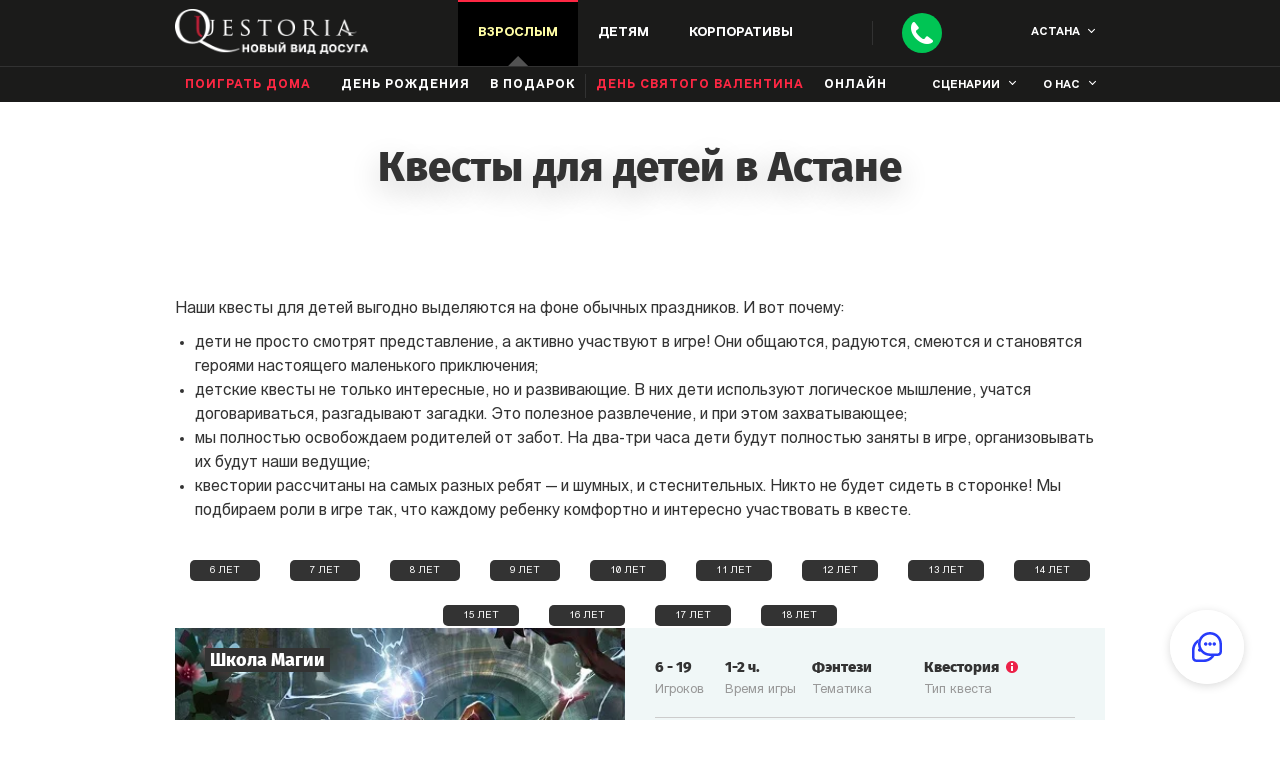

--- FILE ---
content_type: text/html; charset=utf-8
request_url: https://astana.questoria.kz/questories/games/for-kids
body_size: 50420
content:
<!DOCTYPE html><html lang="ru" dir="ltr"><head><meta charSet="utf-8"/><meta name="viewport" content="width=device-width, initial-scale=1, maximum-scale=5, user-scalable=no"/><link rel="stylesheet" href="/_next/static/chunks/4489f0a1ce326930.css" data-precedence="next"/><link rel="stylesheet" href="/_next/static/chunks/ae5a185add7650cb.css" data-precedence="next"/><link rel="stylesheet" href="/_next/static/chunks/fca4937a531c9fc9.css" data-precedence="next"/><link rel="stylesheet" href="/_next/static/chunks/68880bd3896085d1.css" data-precedence="next"/><link rel="stylesheet" href="/_next/static/chunks/d0f1b49a4972ec3b.css" data-precedence="next"/><link rel="stylesheet" href="/_next/static/chunks/49d0fe02df672be5.css" data-precedence="next"/><link rel="stylesheet" href="/_next/static/chunks/58154a117052bb22.css" data-precedence="next"/><link rel="stylesheet" href="/_next/static/chunks/d711002ce409b49a.css" data-precedence="next"/><link rel="stylesheet" href="/_next/static/chunks/d93595f1702cdbb9.css" data-precedence="next"/><link rel="stylesheet" href="/_next/static/chunks/30e9762e7238fe5e.css" data-precedence="next"/><link rel="stylesheet" href="/_next/static/chunks/309fbee528036d0e.css" data-precedence="next"/><link rel="preload" as="script" fetchPriority="low" href="/_next/static/chunks/e4ec2cc599160f9c.js"/><script src="/_next/static/chunks/f420932139ba88c9.js" async=""></script><script src="/_next/static/chunks/6740f161f60c6ab5.js" async=""></script><script src="/_next/static/chunks/8008d994f91f0fb6.js" async=""></script><script src="/_next/static/chunks/turbopack-52b4f41f6cf1ca4f.js" async=""></script><script src="/_next/static/chunks/ff1a16fafef87110.js" async=""></script><script src="/_next/static/chunks/247eb132b7f7b574.js" async=""></script><script src="/_next/static/chunks/c3fb36a24f936e78.js" async=""></script><script src="/_next/static/chunks/1a7281096b1a9679.js" async=""></script><script src="/_next/static/chunks/896adc1ca51f2431.js" async=""></script><script src="/_next/static/chunks/eb3f26f2a074b766.js" async=""></script><link rel="preload" href="/_next/static/chunks/235b456309bf7952.css" as="style"/><title>Квесты для детей в Астане | Questoria</title><meta name="description" content="Квесты для детей в Астане: много тематик для игр под компанию любого размера. Подробные описания сценариев, отзывы, фото, цены."/><link rel="alternate" hrefLang="ru" href="https://astana.questoria.kz/ru/questories/games/for-kids"/><link rel="alternate" hrefLang="en" href="https://astana.questoria.kz/en/questories/games/for-kids"/><link rel="alternate" hrefLang="x-default" href="https://astana.questoria.kz/en/questories/games/for-kids"/><meta name="google-site-verification" content="ln9iMjx1BXAXK5pWi6k_ZzBsjS8NTJ-l6f37toNnsXY"/><meta name="p:domain_verify" content="e5ede2b2a67b03af6e61cc97d93ac471"/><meta property="og:title" content="Квесты для детей в Астане | Questoria"/><meta property="og:description" content="Квесты для детей в Астане: много тематик для игр под компанию любого размера. Подробные описания сценариев, отзывы, фото, цены."/><meta name="twitter:card" content="summary"/><meta name="twitter:title" content="Квесты для детей в Астане | Questoria"/><meta name="twitter:description" content="Квесты для детей в Астане: много тематик для игр под компанию любого размера. Подробные описания сценариев, отзывы, фото, цены."/><link rel="icon" href="/static/img/general/favicon.svg"/><meta http-equiv="x-ua-compatible" content="ie=edge"/><meta http-equiv="Content-Type" content="text/html"/><meta name="format-detection" content="telephone=no"/><meta name="HandheldFriendly" content="true"/><meta property="fb:admins" content="370341396490081"/><meta property="fb:app_id" content="1109568425802816"/><script src="/_next/static/chunks/a6dad97d9634a72d.js" noModule=""></script></head><body class="page load"><div hidden=""><!--$--><!--/$--></div><noscript><div class="header__up header__noscript"><div class="container"><p class="header__up_p small-text ta_c">В вашем браузере выключен JavaScript. Сайт может работать неверно.</p></div></div></noscript><header id="up" class="header header-main " data-page="open" data-route="events-for-kids"><header class="header__desc"><div class="header__container container"><div class="nav__buttons"><div class="nav__buttons_burger"><span></span><span></span><span></span></div><a href="/"><img class="nav__buttons_logo" alt="Квестория — живые квесты в Астана!" src="/static/img/general/logo_1360.webp" srcSet="/static/img/general/logo_320.webp 320w, /static/img/general/logo_768.webp 768w, /static/img/general/logo_1024.webp 1024w, /static/img/general/logo_1360.webp 1360w" sizes="(max-width: 1360px) 100vw, 1360px" loading="lazy" decoding="async" width="194" height="45"/></a><div class="nav__buttons_desc nav__1024"><nav class="nav__buttons_desc-item birthday active" data-class="birthday"><div>Взрослым</div><ul class="nav__items close birthday" data-class="birthday"><li class="nav__item"><a class="nav__item_link nav__buttons_right nav__item_link-red" href="/events/friends">Поиграть дома</a></li><li class="nav__item"><a class="nav__item_link birthday" href="/events/birthday">день рождения</a></li><li class="nav__item"><a class="nav__item_link birthday" href="/events/costume-play">Костюмированная игра</a></li><li class="nav__item"><a class="nav__item_link birthday" href="/gift">В подарок</a></li><li class="nav__item"><a class="nav__item_link nav__item_link-red" href="/st-valentines-day">День святого Валентина</a></li><li class="nav__item online"><a class="nav__item_link nav__item_link-blue" href="//online.questoria.com/?ref_id=astana" target="_blank">Онлайн</a></li></ul></nav><nav class="nav__buttons_desc-item child " data-class="child"><div>Детям</div><ul class="nav__items close child" data-class="child"><li class="nav__item"><a class="nav__item_link" href="/events/child">День рождения</a></li><li class="nav__item"><a class="nav__item_link" href="/events/podrostki">Подросткам</a></li><li class="nav__item"><a class="nav__item_link nav__item_link-red" href="/events/graduation">Выпускной</a><ul class="nav__items-dropdown"><li class="nav__item"><a class="nav__item_link" href="/events/graduation-4-klass">Начальная школа</a></li><li class="nav__item"><a class="nav__item_link" href="/events/graduation-9-klass">9 класс</a></li><li class="nav__item"><a class="nav__item_link" href="/events/graduation-11-klass">11 класс</a></li></ul></li><li class="nav__item"><a class="nav__item_link" href="/events/school">В школе</a></li><li class="nav__item"><a class="nav__item_link nav__item_link-red" href="/events/lager">В лагере</a></li><li class="nav__item"><a class="nav__item_link nav__item_link-red" href="/events/23-february-school">23 Февраля</a></li><li class="nav__item"><a class="nav__item_link nav__item_link-red" href="/events/8-march-school">8 Марта</a></li><li class="nav__item online"><a class="nav__item_link nav__item_link-blue" href="//online.questoria.com/?ref_id=astana" target="_blank">Онлайн</a></li></ul></nav><nav class="nav__buttons_desc-item corp " data-class="corp"><div>Корпоративы</div><ul class="nav__items close corp" data-class="corp"><li class="nav__item"><a class="nav__item_link" href="/events/corporate">В офисе</a></li><li class="nav__item"><a class="nav__item_link" href="/events/teambuilding">Тимбилдинг</a></li><li class="nav__item"><a class="nav__item_link" href="/events/company-birthday">День рождения компании</a></li><li class="nav__item"><a class="nav__item_link" href="/events/exitquest">Выездные</a></li><li class="nav__item"><a class="nav__item_link nav__item_link-red" href="/events/23-february">23 Февраля</a></li><li class="nav__item"><a class="nav__item_link nav__item_link-red" href="/events/8-march">8 Марта</a></li><li class="nav__item online"><a class="nav__item_link nav__item_link-blue" href="//online.questoria.com/?ref_id=astana" target="_blank">Онлайн</a></li></ul></nav></div><div class="nav__buttons_phone nav__buttons_sep"><div class="nav__buttons_call"><a class="change_number" aria-label="Call"></a></div><div class="nav__call nav__1360"><a class="nav__call_number change_number" href="tel:+7 775 261 96 25">+7 775 261 96 25</a><div class="nav__call_button">Перезвоните мне</div></div></div><div class="nav__buttons-top nav__1024"><div class="popup-cities"><div class="nav__buttons-top_city">Астана</div></div></div></div><nav class="nav__menu show true"><div class="nav__buttons-top nav__320"><div class="popup-cities"><div class="nav__buttons-top_city">Астана</div></div><div class="nav__buttons-top_close"></div></div><div class="nav__call nav__320"><a href="tel:+7 775 261 96 25" class="nav__call_number">+7 775 261 96 25</a><div class="nav__call_button">Перезвоните мне</div></div><ul class="nav__items close adult active" data-class="adult"><li class="nav__items_label">Взрослым</li><li class="nav__item"><a class="nav__item_link nav__buttons_right nav__item_link-red " href="/events/friends">Поиграть дома</a></li><li class="nav__item"><a class="nav__item_link birthday " href="/events/birthday">день рождения</a></li><li class="nav__item costume"><a class="nav__item_link" href="/events/costume-play">Костюмированная игра</a></li><li class="nav__item"><a class="nav__item_link " href="/gift">В подарок</a></li><li class="nav__item"><a class="nav__item_link nav__item_link-red nav__buttons_sep " href="/st-valentines-day">День святого Валентина</a></li><li class="nav__item"><a class="nav__item_link nav__item_link-blue" href="//online.questoria.com/?ref_id=astana" target="_blank">Онлайн</a></li></ul><ul class="nav__items close child " data-class="child"><li class="nav__items_label">Детям</li><li class="nav__item"><a class="nav__item_link " href="/events/child">День рождения</a></li><li class="nav__item"><a class="nav__item_link " href="/events/podrostki">Подросткам</a></li><li class="nav__item"><a class="nav__item_link " href="/events/graduation">Выпускной</a></li><div class="hide-1024"><li class="nav__item"><a class="nav__item_link " href="/events/graduation-4-klass">Начальная школа</a></li><li class="nav__item"><a class="nav__item_link " href="/events/graduation-9-klass">9 класс</a></li><li class="nav__item"><a class="nav__item_link " href="/events/graduation-11-klass">11 класс</a></li></div><li class="nav__item"><a class="nav__item_link " href="/events/school">В школе</a></li><li class="nav__item test"><a class="nav__item_link nav__buttons_sep " href="/events/lager">В лагере</a></li><li class="nav__item test"><a class="nav__item_link nav__buttons_sep " href="/events/23-february-school">23 Февраля</a></li><li class="nav__item test"><a class="nav__item_link nav__buttons_sep " href="/events/8-march-school">8 Марта</a></li></ul><ul class="nav__items close corp " data-class="corp"><li class="nav__items_label">Корпоративы</li><li class="nav__item"><a class="nav__item_link " href="/events/corporate">В офисе</a></li><li class="nav__item"><a class="nav__item_link " href="/events/teambuilding">Тимбилдинг</a></li><li class="nav__item" style="display:none"><a class="nav__item_link " href="/events/company-birthday">День рождения компании</a></li><li class="nav__item"><a class="nav__item_link " href="/events/exitquest">Выездные</a></li><li class="nav__item"><a class="nav__item_link nav__item_link-red nav__buttons_sep " href="/events/23-february">header.corp-23-february</a></li><li class="nav__item"><a class="nav__item_link nav__item_link-red nav__buttons_sep " href="/events/8-march">header.corp-8-march</a></li><li class="nav__item"><a class="nav__item_link nav__item_link-blue" href="//online.questoria.com/?ref_id=astana" target="_blank">Онлайн</a></li></ul><ul class="nav__items scen"><li class="nav__items_label">сценарии</li><li class="nav__item"><a class="nav__item_link" href="/questories/games">все сценарии</a></li><li class="nav__item"><a class="nav__item_link" href="/questories/games/mini">мини-квестории</a></li><li class="nav__item"><a class="nav__item_link" href="/questories/games/for-adults">для взрослых</a></li><li class="nav__item"><a class="nav__item_link" href="/questories/games/for-kids">для детей</a></li><li class="nav__item"><a class="nav__item_link" href="/questories/games/for-men">для мужчин</a></li><li class="nav__item"><a class="nav__item_link" href="/questories/games/for-women">для женщин</a></li><li class="nav__item"><a class="nav__item_link" href="/questories/games/for-boys">для мальчиков</a></li><li class="nav__item"><a class="nav__item_link" href="/questories/games/for-girls">для девочек</a></li><li class="nav__item"><a class="nav__item_link" href="/events/hen-party">девичник</a></li><li class="nav__item"><a class="nav__item_link" href="/events/bachelor-party">мальчишник</a></li></ul><ul class="nav__items about"><li class="nav__items_label">о нас</li><li class="nav__item"><a class="nav__item_link" href="/questories/questoria">что такое квестории?</a></li><li class="nav__item"><a class="nav__item_link" href="/questories/how-to-play">как проходит игра</a></li><li class="nav__item"><a class="nav__item_link" href="/questories/photos-videos-press">фото, видео, пресса</a></li><li class="nav__item"><a class="nav__item_link" href="/reviews">отзывы</a></li><li class="nav__item"><a class="nav__item_link" href="/company/about">о компании</a></li><li class="nav__item"><a class="nav__item_link" href="/blog">блог</a></li><li class="nav__item"><a class="nav__item_link nav__item_link-red" href="/buy-franchise-world" target="_blank">франшиза</a></li></ul></nav></div></header></header><div id="popup__callback" class="popup__callback "><div class="popup__callback-content"><div id="popup__callback-close" class="popup__callback-close"></div><a href="tel:+7 775 261 96 25" class="popup__callback_number change_number"><span class="popup__callback_phone">+7 775 261 96 25</span></a><div class="popup__callback-title">Есть вопросы?<br/>Мы вам перезвоним:</div><form class="popup__callback-form" name="add-estimation"><input type="hidden" class="form_id" name="form_id" value="default"/><input type="hidden" class="form_code" name="form_code" value="value_form_code"/><input type="hidden" class="form_codes_search" name="form_codes_search" value="value_form_codes_search"/><input type="hidden" class="form_codes_write" name="form_codes_write" value="value_form_codes_write"/><input type="hidden" class="rk_label_form" name="rk_label_form" value="value_rk_label_form"/><input type="hidden" class="rk_label_page" name="rk_label_page" value="value_rk_label_page"/><input type="hidden" class="token" name="_token"/><input type="hidden" class="route" name="_route"/><input type="hidden" class="onClick" name="onClick" value=""/><input type="hidden" class="quest_type" name="quest_type"/><div class="popup__callback-name "><input type="text" autoComplete="name" placeholder="Имя" name="name" value=""/></div><div class="popup__callback-tel "><input type="tel" autoComplete="tel" maxLength="13" minLength="5" placeholder="Номер телефона" name="phone" value=""/></div><div class="popup__callback_agree agree_box ru "><input type="checkbox" id="agree" class="agree" name="agree"/><label>Я&nbsp;даю <span class='popup__button_agree'>согласие на&nbsp;обработку</span> своих персональных данных</label></div><div class="g-recaptcha" data-sitekey="6Le-RxcUAAAAAEmCBP88UawxjciMIleHmowKnRSd" data-callback="" data-expired-callback=""></div><div class="popup__callback-action"><button type="submit" id="popup__callback-form_submit" class="submit"><span>Позвоните мне</span></button></div><div class="popup__callback_success-text "><p>Заявка на обратный звонок принята</p><p>В течении суток с вами свяжется наш менеджер в&nbsp;Астане.</p><p>Благодарим за проявленный интерес к живым квестам!</p><a href='//vk.com/questoria' target='_blank', rel='nofollow noopener'>Присоединяйтесь к нашей группе в VK!</a></div></form></div></div><section class="scenario scenario_games" data-page="for-kids" data-route="events-for-kids"><div class="container"><h1 class="scenario_games__title scenario_games__title_games title">Квесты для детей в&nbsp;Астане</h1></div><div class="scenario_games__filter scenario_games__filter_320"><div class="scenario_games__container container"><p class="scenario_games__filter_current ">Детям</p><div class="scenario_games__filter_drop"><ul class="scenario_games__filter_list "><li class="scenario_games__filter_item"><a class="scenario_games__filter_link " href="/questories/games">Все</a></li><li class="scenario_games__filter_item"><a class="scenario_games__filter_link " href="/questories/games/mini">Мини-квестория</a></li><li class="scenario_games__filter_item"><a class="scenario_games__filter_link " href="/questories/games/for-adults">Взрослым</a></li><li class="scenario_games__filter_item"><a class="scenario_games__filter_link active" href="/questories/games/for-kids">Детям</a></li><li class="scenario_games__filter_item"><a class="scenario_games__filter_link " href="/questories/games/for-men">Мужчинам</a></li><li class="scenario_games__filter_item"><a class="scenario_games__filter_link " href="/questories/games/for-women">Женщинам</a></li><li class="scenario_games__filter_item"><a class="scenario_games__filter_link " href="/questories/games/for-boys">Мальчикам</a></li><li class="scenario_games__filter_item"><a class="scenario_games__filter_link " href="/questories/games/for-girls">Девочкам</a></li><li class="scenario_games__filter_item"><a class="scenario_games__filter_link " href="/questories/games/holiday">На праздник</a></li><li class="scenario_games__filter_item"><a class="scenario_games__filter_link " href="/questories/games/for-fun">Веселые</a></li><li class="scenario_games__filter_item"><a class="scenario_games__filter_link " href="/questories/games/for-live-out">Приключенческие</a></li><li class="scenario_games__filter_item"><a class="scenario_games__filter_link " href="/questories/games/for-brainy">Детективные</a></li><li class="scenario_games__filter_item"><a class="scenario_games__filter_link " href="/questories/games/for-survival">Выживание</a></li><li class="scenario_games__filter_item"><a class="scenario_games__filter_link " href="/questories/games/for-big-crowd">Для большой компании</a></li><li class="scenario_games__filter_item"><a class="scenario_games__filter_link " href="/questories/games/for-advanced">Сложные</a></li><li class="scenario_games__filter_item"><a class="scenario_games__filter_link " href="/questories/games/for-family">Семейные квесты</a></li><li class="scenario_games__filter_item"><a class="scenario_games__filter_link " href="/questories/games/for-mystic">Мистические</a></li></ul></div></div></div><div class="scenario_games__filter scenario_games__filter_1024 container"><!--$!--><template data-dgst="BAILOUT_TO_CLIENT_SIDE_RENDERING"></template><!--/$--></div><div class="scenario__container container"><ul class="scenario_games__offer">Наши квесты для детей выгодно выделяются на фоне обычных праздников. И вот почему:<li class='scenario_games__offer_item'>дети не&nbsp;просто смотрят представление, а&nbsp;активно участвуют в&nbsp;игре! Они общаются, радуются, смеются и&nbsp;становятся героями настоящего маленького приключения;</li><li class='scenario_games__offer_item'>детские квесты не&nbsp;только интересные, но&nbsp;и&nbsp;развивающие. В&nbsp;них дети используют логическое мышление, учатся договариваться, разгадывают загадки. Это полезное развлечение, и&nbsp;при этом захватывающее;</li><li class='scenario_games__offer_item'>мы&nbsp;полностью освобождаем родителей от&nbsp;забот. На&nbsp;два-три часа дети будут полностью заняты в&nbsp;игре, организовывать их&nbsp;будут наши ведущие;</li><li class='scenario_games__offer_item'>квестории рассчитаны на самых разных ребят — и шумных, и стеснительных. Никто не будет сидеть в сторонке! Мы подбираем роли в игре так, что каждому ребенку комфортно и интересно участвовать в квесте.</li></ul><div class="scenario__filter-kids container"><ul class="scenario__list"><li class="scenario__list_item"><a class="scenario__list_link" href="/questories/games/for-kids-6-years">6 лет</a></li><li class="scenario__list_item"><a class="scenario__list_link" href="/questories/games/for-kids-7-years">7 лет</a></li><li class="scenario__list_item"><a class="scenario__list_link" href="/questories/games/for-kids-8-years">8 лет</a></li><li class="scenario__list_item"><a class="scenario__list_link" href="/questories/games/for-kids-9-years">9 лет</a></li><li class="scenario__list_item"><a class="scenario__list_link" href="/questories/games/for-kids-10-years">10 лет</a></li><li class="scenario__list_item"><a class="scenario__list_link" href="/questories/games/for-kids-11-years">11 лет</a></li><li class="scenario__list_item"><a class="scenario__list_link" href="/questories/games/for-kids-12-years">12 лет</a></li><li class="scenario__list_item"><a class="scenario__list_link" href="/questories/games/for-kids-13-years">13 лет</a></li><li class="scenario__list_item"><a class="scenario__list_link" href="/questories/games/for-14-years">14 лет</a></li><li class="scenario__list_item"><a class="scenario__list_link" href="/questories/games/for-15-years">15 лет</a></li><li class="scenario__list_item"><a class="scenario__list_link" href="/questories/games/for-16-years">16 лет</a></li><li class="scenario__list_item"><a class="scenario__list_link" href="/questories/games/for-17-years">17 лет</a></li><li class="scenario__list_item"><a class="scenario__list_link" href="/questories/games/for-18-years">18 лет</a></li></ul></div><div class="scenario scenario__main clearfix"><a class="scenario__main_top" href="/questories/game/school-of-magic-game-for-kids"><img class="scenario__main_img" alt="Квест в реальности «Школа Магии» от Квестории. alt_img_for-kids" src="/static/img/content/all_scenario/school_1360.webp" srcSet="/static/img/content/all_scenario/school_320.webp 320w, /static/img/content/all_scenario/school_768.webp 768w, /static/img/content/all_scenario/school_1024.webp 1024w, /static/img/content/all_scenario/school_1360.webp 1360w" sizes="(max-width: 1360px) 100vw, 1360px" loading="lazy" decoding="async"/><h3 class="scenario__main_name small-text">Школа Магии</h3><div class="scenario__main_dop bestseller">Бестселлер</div></a><div class="scenario__main_bottom"><div class="scenario__main_description clearfix"><div class="scenario__main_description-item"><div class="scenario__main_description-item_text">Игроков</div><div class="scenario__main_description-item_text"><span class="players-min">6</span><span> - </span><span class="players-max">19</span></div></div><div class="scenario__main_description-item"><div class="scenario__main_description-item_text">Время игры</div><div class="scenario__main_description-item_text"><span class="num">1-2<!-- --> ч.</span></div></div><div class="scenario__main_description-item"><div class="scenario__main_description-item_text">Тематика</div><div class="scenario__main_description-item_text"><div class="subject">Фэнтези</div></div></div><div class="scenario__main_description-item"><div class="scenario__main_description-item_text">Тип квеста</div><div class="scenario__main_description-item_text"><div class="type">Квестория<div class="type_button"></div><div class="info">Индивидуальные или командные роли и цели в зависимости от сюжета, полное погружение и максимум эмоций</div></div></div></div></div><div class="scenario-block clearfix"><div class="scenario__main-back description-content">
<p>Существование Школы Магии под угрозой&nbsp;&mdash;<br />умирает Древо, питающее Школу волшебством,<br />учителя уснули зачарованным сном,<br />а&nbsp;в&nbsp;недрах подземелья пробуждается свирепый дракон.<br />Факультету Огня и&nbsp;Факультету Воды предстоит<br />столкнуться с&nbsp;могущественным противником.<br />Судьба Школы зависит от&nbsp;её&nbsp;учеников!</p>
</div><div class="play" id="#scenario__play_10" data-scenario="10"><span class='desc'>Хочу сыграть</span><span class='mob'>Cыграть</span></div><a href="/questories/game/school-of-magic-game-for-kids" title="Узнать больше о квесте «Школа Магии»" target="_blank" rel="nofollow noopener" class="will-know-more"><span class="desc">Узнать больше о квесте</span><span class="mob">Смотреть сценарий</span></a></div></div><div class="scenario__main_button">Узнать больше</div></div><div class="scenario scenario__main clearfix"><a class="scenario__main_top" href="/questories/game/questoria-night-in-the-museum"><img class="scenario__main_img" alt="Квест в реальности «Ночь в Музее» от Квестории. alt_img_for-kids" src="/static/img/content/all_scenario/muzei_1360.webp" srcSet="/static/img/content/all_scenario/muzei_320.webp 320w, /static/img/content/all_scenario/muzei_768.webp 768w, /static/img/content/all_scenario/muzei_1024.webp 1024w, /static/img/content/all_scenario/muzei_1360.webp 1360w" sizes="(max-width: 1360px) 100vw, 1360px" loading="lazy" decoding="async"/><h3 class="scenario__main_name small-text">Ночь в Музее</h3></a><div class="scenario__main_bottom"><div class="scenario__main_description clearfix"><div class="scenario__main_description-item"><div class="scenario__main_description-item_text">Игроков</div><div class="scenario__main_description-item_text"><span class="players-min">8</span><span> - </span><span class="players-max">35</span></div></div><div class="scenario__main_description-item"><div class="scenario__main_description-item_text">Время игры</div><div class="scenario__main_description-item_text"><span class="num">2-3<!-- --> ч.</span></div></div><div class="scenario__main_description-item"><div class="scenario__main_description-item_text">Тематика</div><div class="scenario__main_description-item_text"><div class="subject">Приключения</div></div></div><div class="scenario__main_description-item"><div class="scenario__main_description-item_text">Тип квеста</div><div class="scenario__main_description-item_text"><div class="type">Квестория<div class="type_button"></div><div class="info">Индивидуальные или командные роли и цели в зависимости от сюжета, полное погружение и максимум эмоций</div></div></div></div></div><div class="scenario-block clearfix"><div class="scenario__main-back description-content">
<p>Эта история о том, как в ночном музее оживают экспонаты.<br /> Станьте на одну ночь Иваном Грозным, Клеопатрой, <br /> Великим Инквизитором или могучим вождём викингов! <br /> Силой оружия или интригами захватите Корону Египта! <br /> Выпытайте секреты у средневековых ведьм!<br /> Раскройте тайну Машины Времени и измените судьбу мира!<br /> Но торопитесь! <br /> Согласно пророчеству завтра наступит Конец света...</p>
</div><div class="play" id="#scenario__play_41" data-scenario="41"><span class='desc'>Хочу сыграть</span><span class='mob'>Cыграть</span></div><a href="/questories/game/questoria-night-in-the-museum" title="Узнать больше о квесте «Ночь в Музее»" target="_blank" rel="nofollow noopener" class="will-know-more"><span class="desc">Узнать больше о квесте</span><span class="mob">Смотреть сценарий</span></a></div></div><div class="scenario__main_button">Узнать больше</div></div><div class="scenario scenario__main clearfix"><a class="scenario__main_top" href="/questories/game/questoria-flints-last-will"><img class="scenario__main_img" alt="Квест в реальности «Завещание Флинта» от Квестории. alt_img_for-kids" src="/static/img/content/all_scenario/flint_1360.webp" srcSet="/static/img/content/all_scenario/flint_320.webp 320w, /static/img/content/all_scenario/flint_768.webp 768w, /static/img/content/all_scenario/flint_1024.webp 1024w, /static/img/content/all_scenario/flint_1360.webp 1360w" sizes="(max-width: 1360px) 100vw, 1360px" loading="lazy" decoding="async"/><h3 class="scenario__main_name small-text">Завещание Флинта</h3><div class="scenario__main_dop bestseller">Бестселлер</div></a><div class="scenario__main_bottom"><div class="scenario__main_description clearfix"><div class="scenario__main_description-item"><div class="scenario__main_description-item_text">Игроков</div><div class="scenario__main_description-item_text"><span class="players-min">8</span><span> - </span><span class="players-max">32</span></div></div><div class="scenario__main_description-item"><div class="scenario__main_description-item_text">Время игры</div><div class="scenario__main_description-item_text"><span class="num">2-3<!-- --> ч.</span></div></div><div class="scenario__main_description-item"><div class="scenario__main_description-item_text">Тематика</div><div class="scenario__main_description-item_text"><div class="subject">Приключения</div></div></div><div class="scenario__main_description-item"><div class="scenario__main_description-item_text">Тип квеста</div><div class="scenario__main_description-item_text"><div class="type">Квестория<div class="type_button"></div><div class="info">Индивидуальные или командные роли и цели в зависимости от сюжета, полное погружение и максимум эмоций</div></div></div></div></div><div class="scenario-block clearfix"><div class="scenario__main-back description-content">
<p>Небольшой островок на Карибах.<br />Что привело в тихую бухту два пиратских корабля?<br />Месть за капитана Флинта или его сокровища?<br />Кого вздёрнут на рее, кого принесут в жертву вулкану?<br />Кто получит руку прекрасной дочери губернатора?<br />А кто &mdash; жуткую Чёрную Метку?<br />И кто же &mdash; таинственный мститель в маске?<br />Пришло время узнать!</p>
</div><div class="play" id="#scenario__play_6" data-scenario="6"><span class='desc'>Хочу сыграть</span><span class='mob'>Cыграть</span></div><a href="/questories/game/questoria-flints-last-will" title="Узнать больше о квесте «Завещание Флинта»" target="_blank" rel="nofollow noopener" class="will-know-more"><span class="desc">Узнать больше о квесте</span><span class="mob">Смотреть сценарий</span></a></div></div><div class="scenario__main_button">Узнать больше</div></div><div class="scenario scenario__main clearfix"><a class="scenario__main_top" href="/questories/game/questoria-stay-alive"><img class="scenario__main_img" alt="Квест в реальности «Бермудский треугольник» от Квестории. alt_img_for-kids" src="/static/img/content/all_scenario/ovzh_1360.webp" srcSet="/static/img/content/all_scenario/ovzh_320.webp 320w, /static/img/content/all_scenario/ovzh_768.webp 768w, /static/img/content/all_scenario/ovzh_1024.webp 1024w, /static/img/content/all_scenario/ovzh_1360.webp 1360w" sizes="(max-width: 1360px) 100vw, 1360px" loading="lazy" decoding="async"/><h3 class="scenario__main_name small-text">Бермудский треугольник</h3></a><div class="scenario__main_bottom"><div class="scenario__main_description clearfix"><div class="scenario__main_description-item"><div class="scenario__main_description-item_text">Игроков</div><div class="scenario__main_description-item_text"><span class="players-min">6</span><span> - </span><span class="players-max">50</span></div></div><div class="scenario__main_description-item"><div class="scenario__main_description-item_text">Время игры</div><div class="scenario__main_description-item_text"><span class="num">1,5-2<!-- --> ч.</span></div></div><div class="scenario__main_description-item"><div class="scenario__main_description-item_text">Тематика</div><div class="scenario__main_description-item_text"><div class="subject">Фантастика</div></div></div><div class="scenario__main_description-item"><div class="scenario__main_description-item_text">Тип квеста</div><div class="scenario__main_description-item_text"><div class="type">Квестория<div class="type_button"></div><div class="info">Индивидуальные или командные роли и цели в зависимости от сюжета, полное погружение и максимум эмоций</div></div></div></div></div><div class="scenario-block clearfix"><div class="scenario__main-back description-content">
<p>Японские радары засекли НЛО<br /> над необитаемым островком в&nbsp;Тихом океане.<br /> Исследователи, отправившиеся туда, пропали.<br /> В&nbsp;составе военной экспедиции вы&nbsp;отправились на&nbsp;остров,<br /> но&nbsp;возле берега корабли экспедиции были уничтожены.<br /> Чудом оставшись в&nbsp;живых, вы&nbsp;добрались вплавь до&nbsp;берега.<br /> Удастся&nbsp;ли вам вступить в&nbsp;контакт с&nbsp;пришельцами? <br /> Или хотя&nbsp;бы выжить на&nbsp;этом клочке земли?</p>
</div><div class="play" id="#scenario__play_45" data-scenario="45"><span class='desc'>Хочу сыграть</span><span class='mob'>Cыграть</span></div><a href="/questories/game/questoria-stay-alive" title="Узнать больше о квесте «Бермудский треугольник»" target="_blank" rel="nofollow noopener" class="will-know-more"><span class="desc">Узнать больше о квесте</span><span class="mob">Смотреть сценарий</span></a></div></div><div class="scenario__main_button">Узнать больше</div></div><div class="scenario_games games-all scenario__content clearfix games"><div id="scenario__loadmore" class="loadmore small-text">Смотреть еще сценарии</div></div></div></section><section id="formSend" class="order bg "><div class="order__container"><h2 class="order__title title">Оставить заявку<p class='desc'> на проведение квеста в&nbsp;Астане</p></h2><form class="order__form order__form_main" style="display:block"><input type="hidden" class="form_id" name="form_id" value="default"/><input type="hidden" class="form_code" name="form_code" value="value_form_code"/><input type="hidden" class="form_codes_search" name="form_codes_search" value="value_form_codes_search"/><input type="hidden" class="form_codes_write" name="form_codes_write" value="value_form_codes_write"/><input type="hidden" class="rk_label_form" name="rk_label_form" value="value_rk_label_form"/><input type="hidden" class="rk_label_page" name="rk_label_page" value="value_rk_label_page"/><input type="hidden" class="token" name="_token"/><input type="hidden" class="page" value="for-kids"/><input type="hidden" class="route" name="_route" value="events-for-kids"/><input type="hidden" class="city-id" name="city_id" value="70"/><input type="hidden" class="subhost" name="subhost" value="astana"/><input type="hidden" class="quest_type" name="quest_type"/><div class="order__city"><div class="order__city_label order__form_label"><p class="order__form_label-wrap">Город<span class='red-dot'></span></p></div><p id="order__city_current" class="order__city_current">Астана</p></div><div class="order__name"><label for="name" class="order__form_label"><p class="order__form_label-wrap">Имя</p></label><input type="text" class="name name-events-for-kids" name="name"/><p class="link-in-input">извините, нельзя указывать ссылки в интернете</p></div><div class="order__tel "><label for="tel" class="order__form_label"><p class="order__form_label-wrap">Телефон<span class='red-dot'></span></p></label><input type="tel" class="tel tel-events-for-kids" maxLength="13" placeholder="+123456789" name="phone"/><div class="error-msg" style="display:none">Введите телефон в формате +123456789</div></div><div class="order__email "><label for="email" class="order__form_label"><p class="order__form_label-wrap">E-mail</p></label><input type="email" class="email email-events-for-kids" name="email"/><div class="error-msg" style="display:none">Введите email в формате email@email.com</div></div><div class="order__textarea "><label for="textarea" class="order__form_label">Доп. информация</label><textarea class="info info-events-for-kids" name="info" rows="3" maxLength="60" data-field="{range:{max:60}}"></textarea><p class="link-in-input">извините, нельзя указывать ссылки в интернете</p><p class="order__textarea_info">в&nbsp;этом поле вы&nbsp;можете задать интересующие вопросы</p></div><div class="order__agree agree_box ru "><input class="agree" type="checkbox"/><label>Я&nbsp;даю <span class='popups__button_agree'>согласие на&nbsp;обработку</span> своих персональных данных</label></div><button class="order__submit submit" type="submit" id="order__form_submit" name="submit"><span>Отправить</span></button></form></div></section><footer class="footer"><div class="footer__container container"><div class="footer__block"><div class="footer__block_title">Контакты в Астане</div><ul class="footer__block_list"><li class="footer__block_item"><a class="footer__block_item-link change_number" href="tel:+7 775 261 96 25">+7 775 261 96 25</a></li><li class="footer__block_item"><a id="email" class="footer__block_item-link" href="mailto:astana@questoria.kz">astana@questoria.kz</a></li><li class="footer__block_item"><a class="footer__block_item-link" href="/contacts"><span>Квестория в лицах</span></a></li><li class="footer__block_item"><a class="footer__button" href="/buy-franchise-world" target="_blank" rel="nofollow noopener">Открыть франшизу Квестории</a></li></ul></div><div class="footer__block"><div class="footer__block_title">Подписывайтесь</div><ul class="social-icons footer__block_list footer__block_list-social"><ul class="social-icons"><li class="social-icons__item"><a href="//www.facebook.com/questoriaen" class="social-icons__link social-icons__fb kz" target="_blank" rel="nofollow noopener"><img alt="social-icons" src="/static/img/general/fb_th_1360.webp" srcSet="/static/img/general/fb_th_320.webp 320w, /static/img/general/fb_th_768.webp 768w, /static/img/general/fb_th_1024.webp 1024w, /static/img/general/fb_th_1360.webp 1360w" sizes="(max-width: 1360px) 100vw, 1360px" loading="lazy" decoding="async" width="36" height="36"/></a></li><li class="social-icons__item"><a href="//www.instagram.com/questoria.astana" class="social-icons__link social-icons__inst" target="_blank" rel="nofollow noopener"><img alt="social-icons" src="/static/img/general/inst_th_1360.webp" srcSet="/static/img/general/inst_th_320.webp 320w, /static/img/general/inst_th_768.webp 768w, /static/img/general/inst_th_1024.webp 1024w, /static/img/general/inst_th_1360.webp 1360w" sizes="(max-width: 1360px) 100vw, 1360px" loading="lazy" decoding="async" width="36" height="36"/></a></li><li class="social-icons__item"><a href="//twitter.com/questoriaen" class="social-icons__link social-icons__tw" target="_blank" rel="nofollow noopener"><img alt="social-icons" src="/static/img/general/tw_th_1360.webp" srcSet="/static/img/general/tw_th_320.webp 320w, /static/img/general/tw_th_768.webp 768w, /static/img/general/tw_th_1024.webp 1024w, /static/img/general/tw_th_1360.webp 1360w" sizes="(max-width: 1360px) 100vw, 1360px" loading="lazy" decoding="async" width="36" height="36"/></a></li><li class="social-icons__item"><a href="//www.youtube.com/user/questoriaru" class="social-icons__link social-icons__youtube" target="_blank" rel="nofollow noopener"><img alt="social-icons" src="/static/img/general/youtube_th_1360.webp" srcSet="/static/img/general/youtube_th_320.webp 320w, /static/img/general/youtube_th_768.webp 768w, /static/img/general/youtube_th_1024.webp 1024w, /static/img/general/youtube_th_1360.webp 1360w" sizes="(max-width: 1360px) 100vw, 1360px" loading="lazy" decoding="async" width="36" height="36"/></a></li></ul></ul><ul class="footer__block_list footer__block_list-terms"><li class="footer__block_item"><a class="footer__block_item-link" href="/cityquest">Городские игры</a></li><li class="footer__block_item"><a class="footer__block_item-link" href="/rpg">Murder Mystery Games</a></li><li class="footer__block_item"><a class="footer__block_item-link" href="/game-mafia">Игра в &laquo;мафию&raquo;</a></li><li class="footer__block_item"><a class="footer__block_item-link" href="/larp">Ролевые игры</a></li><li class="footer__block_item"><a class="footer__block_item-link" href="/role-quest">Ролевой квест</a></li><li class="footer__block_item"><a class="footer__block_item-link" href="/places">Места</a></li><li class="footer__block_item"><a class="footer__block_item-link" href="/otlichija-kvestov-i-kvest-rumov-ot-kvestorii">Отличие квестов и квест-румов от квестории</a></li></ul></div><div class="footer__block"><div class="footer__block_title">Квестория на праздник</div><ul class="footer__block_list footer__block_list-contacts"><li class="footer__block_item"><a class="footer__block_item-link" href="/events/exitquest-child">Выездные квесты для детей</a></li><li class="footer__block_item"><a class="footer__block_item-link" href="/events/8-march">8 Марта</a></li><li class="footer__block_item"><a class="footer__block_item-link" href="/events/7-may">День защитника Отечества</a></li><li class="footer__block_item"><a class="footer__block_item-link" href="/events/8-march-school">8 Марта детям</a></li><li class="footer__block_item"><a class="footer__block_item-link" href="/st-valentines-day">14 Февраля</a></li><li class="footer__block_item"><a class="footer__block_item-link" href="/events/23-february">23 Февраля</a></li><li class="footer__block_item"><a class="footer__block_item-link" href="/events/23-february-school">23 Февраля детям</a></li><li class="footer__block_item"><a class="footer__block_item-link" href="/events/lager">Лагерям</a></li><li class="footer__block_item"><a class="footer__block_item-link" href="/events/halloween">Хэллоуин</a></li><li class="footer__block_item"><a class="footer__block_item-link" href="/events/new-year">Новогодний корпоратив</a></li><li class="footer__block_item"><a class="footer__block_item-link" href="/questories/kvesty-v-realnosti">Квесты в реальности</a></li><li class="footer__block_item"><a class="footer__block_item-link" href="/events/priroda">Квесты на природе</a></li></ul></div><div class="footer__block "><div class="footer__block_title">Наша рассылка в&nbsp;WhatsApp: идеи праздников, сборные игры, а&nbsp;также скидки&nbsp;&mdash; подпишитесь:</div><div class="footer__form_success subscribe-success"><img class="footer__form_success-img" alt="success-img" src="/static/img/general/thk-footer_1360.webp" srcSet="/static/img/general/thk-footer_320.webp 320w, /static/img/general/thk-footer_768.webp 768w, /static/img/general/thk-footer_1024.webp 1024w, /static/img/general/thk-footer_1360.webp 1360w" sizes="(max-width: 1360px) 100vw, 1360px" loading="lazy" decoding="async" width="78" height="76"/><div class="footer__form_success-title">Спасибо!</div><div class="footer__form_success-subtitle">Отправили вам промокод</div></div><div class="footer__form_success-already subscribe-success-already"><img class="footer__form_success-img" alt="success-img" src="/static/img/general/thk-footer_1360.webp" srcSet="/static/img/general/thk-footer_320.webp 320w, /static/img/general/thk-footer_768.webp 768w, /static/img/general/thk-footer_1024.webp 1024w, /static/img/general/thk-footer_1360.webp 1360w" sizes="(max-width: 1360px) 100vw, 1360px" loading="lazy" decoding="async" width="78" height="76"/><div class="footer__form_success-title">Уже подписаны!</div></div><form class="footer__form subscribe-form-footer subscribe-new sub-form"><div class="footer__form_email"><input type="email" class="footer__form_input email-footer" placeholder="E-mail" name="email" value=""/></div><div class="footer__form_agree agree_box ru "><input class="agree" type="checkbox"/><label>Даю согласие на&nbsp;<span class='popups__button_agree'>обработку персональных данных</span></label></div><div class="footer__form_action"><button type="submit" id="footer__form_submit" class="footer__form_submit"><span>Подписаться</span></button></div></form></div></div><div class="footer__container_bottom"><div class="footer__block footer__block_bottom container"><ul class="footer__block_list footer__block_list-other"><li class="footer__block_item"><a class="footer__block_item-link" href="/company/press">Пресс-материалы</a></li><li class="footer__block_item"><div class="footer__block_item-link pd">Положение об&nbsp;обработке персональных данных</div></li><li class="footer__block_item"><div class="footer__block_item-link popups__button_agree">Согласие на&nbsp; обработку персональных данных</div></li><li class="footer__block_item"><a class="footer__block_item-link" href="/sitemap">Карта сайта</a></li></ul></div></div></footer><div class="popups__personal_data ru "><div class="popups__agree_content-wrapper"><div id="popups__contacts-close" class="popups__agree_close"></div><div class="popups__personal_data_content"><div class="popups__personal_data_title">Положение об&nbsp;обработке персональных данных в&nbsp;ООО &laquo;Квестория&raquo;</div><div class="popups__personal_data_info"><p class='subtitle'>1. Общие положения</p>1.1. Настоящее Положение определяет политику, порядок и&nbsp;условия обработки персональных данных субъектов персональных данных в&nbsp;ООО &laquo;Квестория&raquo; (далее&nbsp;&mdash; Компания), устанавливает процедуры, направленные на&nbsp;предотвращение и&nbsp;выявление нарушений законодательства Российской Федерации, устранение последствий таких нарушений, связанных с&nbsp;обработкой персональных данных.Все вопросы, связанные с&nbsp;обработкой персональных данных, не&nbsp;урегулированные настоящим Положением, разрешаются в&nbsp;соответствии с&nbsp;действующим законодательством Российской Федерации в&nbsp;области персональных данных.<p class='subtitle'>2. Виды и&nbsp;местонахождение персональных данных.</p>2.1. В&nbsp;Компании обрабатываются персональные данные следующих субъектов:<br />- сотрудников Компании, в&nbsp;т.ч. лиц работающих по&nbsp;договорам подряда, возмездного оказания услуг;<br />- физических лиц, состоящих в&nbsp;договорных и&nbsp;иных гражданско-правовых отношениях с&nbsp;Компанией.<br />2.2. Персональные данные сотрудников Компании содержатся в&nbsp;документах персонального учета сотрудников, финансовой документации, а&nbsp;также в&nbsp;иных документах, формируемых в&nbsp;процессе осуществления профессиональной деятельности Компании.<br />2.3. Состав обрабатываемых персональных данных сотрудников Компании:<br />- ФИО;<br />- фотография;<br />- дата рождения;<br />- место рождения;<br />- пол;<br />- данные документов, удостоверяющих личность;<br />- воинское звание;<br />- ИНН (при наличии);<br />- страховой номер индивидуального лицевого счета (СНИЛС);<br />- адрес регистрации по&nbsp;месту жительства/фактического проживания;<br />- гражданство;<br />- трудоспособность;<br />- контактные данные (контактный телефон; адрес электронной почты);<br />- место работы и&nbsp;должность;<br />- сведения о&nbsp;доходах;<br />- образование;<br />- сведения о&nbsp;детях.<br />2.4.Персональные данные иных субъектов содержатся в&nbsp;заключаемых с&nbsp;ними договорах, документах, относящихся к&nbsp;исполнению данных договоров, и&nbsp;информационной системе обработки персональных данных.<br />2.5. Состав обрабатываемых персональных данных иных субъектов:<br />- ФИО;<br />- дата рождения;<br />- данные документов, удостоверяющих личность;<br />- ИНН (при наличии);<br />- страховой номер индивидуального лицевого счета (СНИЛС), <br />- адрес регистрации по&nbsp;месту жительства/ фактического проживания;<br />- гражданство;<br />- контактные данные (контактный телефон; адрес электронной почты).<p class='subtitle'>3. Цели обработки персональных данных.</p>3.1. Обработка персональных данных сотрудников Компании осуществляется в&nbsp;целях регулирования трудовых отношений между Компанией и&nbsp;сотрудниками.<br />3.2. Обработка персональных данных иных субъектов осуществляется в&nbsp;целях обеспечения выполнения работ и&nbsp;оказания услуг, определенных Уставом Компании, выполнения договорных обязательств Компании перед клиентами, предоставления возможности контрагентам Компании выполнения обязанностей, предусмотренных договорами между Компанией и&nbsp;ее&nbsp;контрагентами, контроля качества оказания услуг сотрудниками Компании и&nbsp;ее&nbsp;контрагентами.<p class='subtitle'>4. Общие положения по&nbsp;обработке персональных данных.</p><b>4.1. Обработка персональных данных в&nbsp;информационных системах персональных данных с&nbsp;использованием средств автоматизации.</b><br />4.1.1. Обработка персональных данных в&nbsp;информационных системах персональных данных с&nbsp;использованием средств автоматизации осуществляется в&nbsp;соответствии с&nbsp;требованиями постановления Правительства Российской Федерации &laquo;Об&nbsp;утверждении требований к&nbsp;защите персональных данных при их&nbsp;обработке в&nbsp;информационных системах персональных данных&raquo; &#8470;&nbsp;1119 от&nbsp;1&nbsp;ноября 2012&nbsp;г, нормативных и&nbsp;руководящих документов уполномоченных федеральных органов исполнительной власти.<br /><br /><b>4.2. Обработка персональных данных, осуществляемая без использования средств автоматизации.</b><br />4.2.1. Обработка персональных данных, содержащихся в&nbsp;информационной системе персональных данных либо извлеченных из&nbsp;такой системы, считается осуществленной без использования средств автоматизации (неавтоматизированной), если такие действия с&nbsp;персональными данными, как использование, уточнение, распространение, уничтожение персональных данных в&nbsp;отношении каждого из&nbsp;субъектов персональных данных, осуществляются при непосредственном участии человека.<br />4.2.2. Обработка персональных данных не&nbsp;может быть признана осуществляемой с&nbsp;использованием средств автоматизации только на&nbsp;том основании, что персональные данные содержатся в&nbsp;информационной системе персональных данных либо были извлечены из&nbsp;нее.<br />4.2.3. При использовании типовых форм документов, характер информации в&nbsp;которых предполагает или допускает включение в&nbsp;них персональных данных (далее&nbsp;&mdash; типовая форма), должны соблюдаться следующие условия:<br />- типовая форма или связанные с&nbsp;ней документы (инструкция по&nbsp;ее&nbsp;заполнению, карточки, реестры и&nbsp;журналы) должны содержать сведения о&nbsp;цели обработки персональных данных, осуществляемой без использования средств автоматизации; о&nbsp;наименовании и&nbsp;адресе Компании; фамилию, имя, отчество и&nbsp;адрес субъекта персональных данных; источник получения персональных данных; сроки обработки персональных данных; перечень действий с&nbsp;персональными данными, которые будут совершаться в&nbsp;процессе их&nbsp;обработки; общее описание используемых Компанией способов обработки персональных данных;<br />- типовая форма должна предусматривать поле, в&nbsp;котором субъект персональных данных может поставить отметку о&nbsp;своем согласии на&nbsp;обработку персональных данных, осуществляемую без использования средств автоматизации, в&nbsp;случае необходимости получения письменного согласия на&nbsp;обработку персональных данных;<br />- типовая форма должна быть составлена таким образом, чтобы каждый из&nbsp;субъектов персональных данных, содержащихся в&nbsp;документе, имел возможность ознакомиться со&nbsp;своими персональными данными, содержащимися в&nbsp;документе, не&nbsp;нарушая прав и&nbsp;законных интересов иных субъектов персональных данных;<p class='subtitle'>5. Порядок обеспечения безопасности персональных данных.</p><b>5.1. Получение персональных данных</b><br /><br />5.1.1. Получение персональных данных субъектов возможно как у&nbsp;самого субъекта, так и&nbsp;из&nbsp;других источников.<br />Согласия субъекта на&nbsp;получение его персональных данных от&nbsp;третьих лиц не&nbsp;требуется в&nbsp;случаях, когда согласие субъекта на&nbsp;передачу его персональных данных третьим лицам получено от&nbsp;него в&nbsp;письменной форме при заключении договора с&nbsp;Компанией (только персональных данных, указанных в&nbsp;договоре), а&nbsp;также в&nbsp;случаях, установленных Федеральным законом.<br />5.1.2. Компания имеет право проверять достоверность сведений, предоставленных субъектом персональных данных, сверяя данные, предоставленные субъектом, с&nbsp;имеющимися у&nbsp;Компании документами.<br />5.1.3. Компания до&nbsp;начала обработки персональных данных обязана сообщить субъекту цель обработки персональных данных и&nbsp;ее&nbsp;правовое основание, включая информацию о&nbsp;характере подлежащих обработке персональных данных и&nbsp;об&nbsp;источниках получения персональных данных, предполагаемых пользователей персональных данных, способы обработки персональных данных, а&nbsp;также порядок отказа субъекта персональных данных от&nbsp;предоставления права на&nbsp;обработку своих персональных данных и&nbsp;возможные последствия такого отказа.<br /><br /><b>5.2. Хранение персональных данных</b><br />5.2.1. Персональные данные субъектов персональных данных хранятся:<br />- в&nbsp;бумажном виде в&nbsp;папках в&nbsp;надежно запираемых шкафах, ящиках столов, сейфах, обеспечивающих защиту от&nbsp;несанкционированного доступа;<br />- в&nbsp;электронном виде в&nbsp;информационной системе персональных данных. Доступ к&nbsp;информационной системе персональных данных, содержащим персональные данные, обеспечивается использованием средств защиты от&nbsp;несанкционированного доступа и&nbsp;копирования.<br />5.2.2. Работник, имеющий доступ к&nbsp;персональным данным сотрудников Компании в&nbsp;связи с&nbsp;исполнением трудовых обязанностей:<br />- обеспечивает хранение информации, содержащей персональные данные, исключающее доступ к&nbsp;ним третьих лиц.<br /><br /><b>5.3. Доступ к&nbsp;персональным данным и&nbsp;передача персональных данных</b><br />5.3.1. Доступ к&nbsp;персональным данным субъекта имеют работники Компании, которым персональные данные необходимы в&nbsp;связи с&nbsp;исполнением ими трудовых обязанностей и&nbsp;только в&nbsp;необходимом объеме. Перечень лиц, имеющих доступ к&nbsp;персональным данным, определяется Генеральным директором Компании и&nbsp;утверждается приказом по&nbsp;Компании.<br />5.3.2. В&nbsp;случае, если Компании оказывают услуги юридические и&nbsp;физические лица на&nbsp;основании заключенных договоров, в&nbsp;силу которых им&nbsp;может быть предоставлен доступ к&nbsp;конфиденциальной информации (в&nbsp;т.ч.&nbsp;к&nbsp;персональным данным субъектов), то&nbsp;до&nbsp;начала исполнения договора должно быть подписано соглашение о&nbsp;неразглашении конфиденциальной информации между Компанией и&nbsp;указанными физическими или юридическими лицами, либо положения о&nbsp;неразглашении конфиденциальной информации должны быть включены в&nbsp;текст соответствующих договоров с&nbsp;указанными физическими и&nbsp;юридическими лицами.<br />5.3.3. Субъект Персональных данных имеет право на&nbsp;свободный доступ к&nbsp;своим персональным данным. Субъект имеет право вносить предложения по&nbsp;внесению изменений в&nbsp;свои данные в&nbsp;случае обнаружения в&nbsp;них неточностей.<br />Субъект персональных данных имеет право на&nbsp;получение при обращении информации, касающейся обработки его персональных данных, в&nbsp;том числе содержащей:<br />- подтверждение факта обработки персональных данных Компанией, а&nbsp;также цель такой обработки;<br />- способы обработки персональных данных, применяемые Компанией;<br />- перечень обрабатываемых персональных данных и&nbsp;источник их&nbsp;получения;<br />- сроки обработки персональных данных, в&nbsp;том числе сроки их&nbsp;хранения;<br />5.3.6. Доступ к&nbsp;своим персональным данным предоставляется субъекту персональных данных, не&nbsp;являющемуся работником Компании, или его законному представителю при получении запроса субъекта персональных данных или его законного представителя. Запрос должен содержать номер основного документа, удостоверяющего личность субъекта персональных данных или его законного представителя, сведения о&nbsp;дате выдачи указанного документа и&nbsp;выдавшем его органе и&nbsp;собственноручную подпись субъекта персональных данных или его законного представителя.<br /><b>5.3.7. Передача персональных данных внутри Компании осуществляется только между сотрудниками, имеющими доступ к&nbsp;персональным данным.</b><br />5.3.8. Передача персональных данных третьим лицам (физическим и&nbsp;юридическим):<br /><br />1) Передача персональных данных субъекта третьим лицам осуществляется только с&nbsp;письменного согласия субъекта (сведения, которые должны содержаться в&nbsp;письменном согласии субъекта), за&nbsp;исключением случаев, установленных федеральными законами.<br />2) Представителю субъекта персональные данные передаются при наличии доверенности представителя субъекта либо письменного заявления субъекта, написанного в&nbsp;присутствии сотрудника Компании.<br />3) Предоставление персональных данных субъекта уполномоченному органу по&nbsp;защите прав субъектов Персональных данных, на&nbsp;который возлагаются функции обеспечения контроля и&nbsp;надзора за&nbsp;соответствием обработки Персональных данных требованиям ФЗ &#8470;&nbsp;&minus;152 &laquo;О&nbsp;персональных данных&raquo;, осуществляется по&nbsp;запросу.<br />4) Предоставление персональных данных субъекта иным государственным органам производится в&nbsp;соответствии с&nbsp;требованиями действующего законодательства Российской Федерации.<br />5.3.9.Трансграничная передача персональных данных на&nbsp;территории иностранных государств осуществляется в&nbsp;соответствии с&nbsp;Федеральным законом &#8470;&nbsp;152-ФЗ &laquo;О&nbsp;персональных данных&raquo;.<br />5.3.10. Целью трансграничной передачи персональных данных клиентов Компании является исключительно исполнение договора, стороной которого является субъект персональных данных.<br /><br />5.4. Уничтожение персональных данных<br />5.4.1. Персональные данные подлежат уничтожению по&nbsp;достижении целей обработки или в&nbsp;случае утраты необходимости в&nbsp;их&nbsp;достижении, если иное не&nbsp;предусмотрено федеральными законами, а&nbsp;также в&nbsp;случае выявления неправомерных действий с&nbsp;персональными данными и&nbsp;невозможностью устранения допущенных нарушений в&nbsp;срок, установленным законодательством.<br />5.4.2. В&nbsp;случае отзыва субъектом персональных данных согласия на&nbsp;обработку своих персональных данных Компания обязана прекратить обработку персональных данных и&nbsp;уничтожить персональные данные в&nbsp;срок, не&nbsp;превышающий трех рабочих дней с&nbsp;даты поступления указанного отзыва, если иное не&nbsp;предусмотрено соглашением между Компанией и&nbsp;субъектом персональных данных. Об&nbsp;уничтожении персональных данных Компания обязана уведомить субъекта персональных данных.<br /><br />5.5. Права и&nbsp;обязанности субъектов персональных данных<br /><b>5.5.1. Субъекты персональных данных&nbsp;&mdash; клиенты Компании имеют право:</b><br />А) Получать доступ к&nbsp;своим персональным данным и&nbsp;знакомиться с&nbsp;ними.<br />Б) Получать от&nbsp;Компании:<br />- подтверждение факта обработки персональных данных, сведения о&nbsp;цели такой обработки;<br />- сведения о&nbsp;способах обработки персональных данных, применяемых Компанией;<br />- сведения о&nbsp;лицах, которые имеют доступ к&nbsp;персональным данным или которым может быть предоставлен такой доступ;<br />- перечень обрабатываемых персональных данных и&nbsp;источник их&nbsp;получения;<br />- сроки обработки персональных данных, в&nbsp;том числе сроки их&nbsp;хранения;<br />- отозвать свое согласие на&nbsp;обработку Компанией персональных данных субъекта.<br /><br /><p class='subtitle'>6. Порядок ввода в&nbsp;действие и&nbsp;изменение Положения.</p>6.1. Настоящее Положение вступает в&nbsp;силу с&nbsp;момента его утверждения руководителем Компании.<br />6.2. Все изменения в&nbsp;Положение вносятся приказом.</div></div></div></div><div class="popups__contacts ru "><div class="popups__contacts-content"><div id="popups__contacts-close" class="popups__contacts-close"></div><div class="popups__contacts-title">Оставьте контакты и&nbsp;мы&nbsp;с&nbsp;вами свяжемся</div><form class="contacts-form"><div class="popups__contacts-name "><input type="text" placeholder="ИМЯ" name="name" value=""/></div><div class="popups__contacts-tel "><input type="tel" maxLength="13" placeholder="+123456789" name="phone" value=""/></div><div class="popups__contacts-email "><input type="email" placeholder="E-MAIL" name="email" value=""/></div><div class="popups__contacts-textarea"><textarea name="info" rows="3" maxLength="60" placeholder="ПРИМЕЧАНИЕ"></textarea><p class="link-in-input">извините, нельзя указывать ссылки в интернете</p></div><div class="popups__contacts_agree agree_box ru "><input id="agree_popup_contact_client" type="checkbox" class="agree" name="agree"/><label for="agree_popup_contact_client">Я&nbsp;даю <span class='popup__button_agree'>согласие на&nbsp;обработку</span> своих персональных данных</label></div><div class="contacts-form__submit"><button type="submit" id="popups__contacts_submit" class="submit popups__contacts_submit"><span>Отправить</span></button></div></form></div></div><!--$--><!--/$--><div class="popups__agree ru "><div class="popups__agree_content"><div id="popups__contacts-close" class="popups__agree_close"></div><div class="popups__agree_title">Согласие на обработку персональных данных</div><div class="popups__agree_info">Настоящим я&nbsp;даю ООО &laquo;Квестория&raquo; (ОГРН 1097847328480, ИНН 7801507148, местонахождение: 199397 Санкт-Петербург, ул. Кораблестроителей, дом&nbsp;35, кв.&nbsp;389), в&nbsp;том числе его работникам и&nbsp;лицам, действующим на&nbsp;основании гражданско-правового договора с&nbsp;ним/уполномоченным им&nbsp;лицам, согласие на&nbsp;обработку своих персональных данных, а&nbsp;именно: фамилии, имени и&nbsp;отчества, номера телефона, адреса электронной почты, даты рождения, города пребывания, а&nbsp;также Ip-адрес и&nbsp;географический адрес точки подключения пользователя к&nbsp;сети интернет, в&nbsp;целях индивидуального общения со&nbsp;мной по&nbsp;вопросам, связанным:<br />&mdash;&nbsp;с&nbsp;моим участием в&nbsp;сюжетной игре &laquo;Квестория&raquo;;<br />&mdash;&nbsp;с&nbsp;консультированием меня в&nbsp;связи с&nbsp;возможным заключением договора с&nbsp;ООО &laquo;Квестория&raquo;, последующим заключением договора, его администрированием;<br />&mdash;&nbsp;с&nbsp;контролем качества оказания услуг сотрудниками ООО &laquo;Квестория&raquo; и&nbsp;его контрагентами;<br />&mdash;&nbsp;с&nbsp;направлением мне информационной рассылки ООО &laquo;Квестория&raquo;, содержащей сведения о&nbsp;новых услугах, новости компании, маркетинговые предложения и&nbsp;иную информацию для клиентов ООО &laquo;Квестория&raquo;.<br /><br />Даю разрешение осуществлять с&nbsp;моими персональными данными все действия, включая сбор, запись, систематизацию, накопление, хранение, уточнение (обновление, изменение), извлечение, использование, передачу, обезличивание, блокирование, удаление, уничтожение, обработку для включения в&nbsp;списки и&nbsp;внесения в&nbsp;электронные базы данных, без использования средств автоматизации и&nbsp;с&nbsp;использованием средств автоматизации.<br />ООО &laquo;Квестория&raquo; может осуществлять обработку моих персональных данных в&nbsp;течение десяти лет с&nbsp;даты их&nbsp;получения.<br />Мне известно, что согласие на&nbsp;обработку персональных данных может быть в&nbsp;любой момент отозвано на&nbsp;основании письменного заявления, составленного в&nbsp;произвольной форме, которое должно быть направлено в&nbsp;адрес ООО &laquo;Квестория&raquo; заказным письмом с&nbsp;уведомлением о&nbsp;вручении. В&nbsp;этом случае мои персональные данные будут удалены в&nbsp;течение трех рабочих дней с&nbsp;даты получения ООО &laquo;Квестория&raquo; моего заявления.</div><div class="popups__agree_dop-info">Если Вы захотите отказаться от получения писем нашей регулярной рассылки, вы можете это сделать  в любой момент с помощью специальной ссылки, которая размещается в конце каждого письма.<br />Для связи с администратором сайта по любым вопросам вы можете написать письмо на e-mail: <span>site@questoria.ru</span></div></div></div><div id="chat24-root"><div class="chat24-container" style="position:fixed;right:5vh;bottom:5vh;width:0px"><div class="widget widget--collapsed widget--light widget--right widget--bottom widget--vertical"><div class="messengers messengers--vertical messengers--exited"><button type="button" class="messenger messenger--light messenger--vertical click-widget-tg"><a class="telegram-link chat2deskButton" href="https://t.me/+79310091041" target="_blank" rel="nofollow noopener"><svg width="30" height="30" viewBox="0 0 40 40" fill="none"><path d="M20 40C8.94472 40 0 31.0553 0 20C0.100502 8.94472 9.04523 0 20 0C31.0553 0 40 8.94472 40 20C40 31.0553 31.0553 40 20 40Z" fill="#41B4E6"></path><path d="M28.4187 11.7046L9.02396 19.1806C8.39576 19.4228 8.43382 20.3145 9.08047 20.5033L14.0089 21.9429L15.8482 27.7159C16.0403 28.3189 16.8128 28.5017 17.26 28.05L19.8082 25.4764L24.8078 29.1065C25.4196 29.5507 26.291 29.2207 26.4464 28.4859L29.7577 12.8262C29.9198 12.0591 29.1569 11.4201 28.4187 11.7046ZM25.9871 15.1799L16.9784 23.0599C16.8886 23.1385 16.8314 23.2472 16.8181 23.3651L16.4712 26.4149C16.4599 26.5144 16.3192 26.5275 16.2891 26.432L14.8621 21.8836C14.7968 21.6753 14.882 21.4497 15.0693 21.3348L25.7077 14.8083C25.9523 14.6581 26.2028 14.9913 25.9871 15.1799Z" fill="white"></path></svg></a></button><button type="button" class="messenger messenger--light messenger--vertical click-widget-whatsapp"><a class="whatsapp-link chat2deskButton" href="https://api.whatsapp.com/send/?phone=79310091041" target="_blank" rel="nofollow noopener"><svg width="30" height="30" viewBox="0 0 40 40" fill="none"><path d="M20 40C16.3819 40 12.8643 38.8945 9.54774 36.8844L9.24623 36.6834L1.10553 38.794L3.21608 30.9548L3.01508 30.6533C1.10553 27.3367 0 23.7186 0 19.799C0 8.94472 8.94473 0 19.8995 0C30.9548 0 40 8.94472 40 19.799C40 30.9548 31.0553 40 20 40Z" fill="#65B66A"></path><path d="M13.8692 9.24613L12.3616 9.14563C11.8591 9.14563 11.4571 9.34663 11.0551 9.64814C10.3516 10.2512 9.14554 11.4572 8.84404 13.0652C8.24102 15.4773 9.14554 18.2914 11.2561 21.1054C13.3666 23.9195 17.2862 28.5426 24.2209 30.5527C26.432 31.1557 28.1405 30.7537 29.6481 29.9496C30.7536 29.2461 31.4571 28.1406 31.6581 26.9346L31.8591 25.829C31.9596 25.5275 31.7586 25.1255 31.4571 24.9245L26.432 22.613C26.1305 22.412 25.7285 22.5125 25.5275 22.814L23.5174 25.3265C23.3164 25.5275 23.1154 25.5275 22.9144 25.5275C21.6079 25.025 17.0852 23.1155 14.5727 18.3919C14.4722 18.1909 14.4722 17.8893 14.6732 17.7888L16.5827 15.6783C16.7837 15.4773 16.7837 15.0753 16.7837 14.8743L14.4722 9.74864C14.3717 9.44714 14.1707 9.24613 13.8692 9.24613Z" fill="white"></path></svg></a></button></div><div style="margin:auto"><button class="startBtn startBtn--outside startBtn--light startBtn--vertical startBtn--right startBtn--bottom startBtn--collapsed click-widget-mob" type="button" style="color:rgb(40, 60, 250)"><div class="startBtn__imgWrapper"><svg width="30" height="30" viewBox="0 0 20 20"><path fill-rule="evenodd" clip-rule="evenodd" d="M18.2857 13.1429V8C18.2857 4.5285 15.4715 1.71429 12 1.71429C8.5285 1.71429 5.71429 4.5285 5.71429 8C5.71429 11.4715 8.5285 14.2857 12 14.2857H17.1429C17.774 14.2857 18.2857 13.774 18.2857 13.1429ZM12 0C7.58172 0 4 3.58172 4 8C4 12.4183 7.58172 16 12 16H17.1429C18.7208 16 20 14.7208 20 13.1429V8C20 3.58172 16.4183 0 12 0Z" fill="currentColor"></path><path d="M10.2857 8C10.2857 8.63118 9.77404 9.14286 9.14286 9.14286C8.51167 9.14286 8 8.63118 8 8C8 7.36882 8.51167 6.85714 9.14286 6.85714C9.77404 6.85714 10.2857 7.36882 10.2857 8Z" fill="currentColor"></path><path d="M13.1431 8C13.1431 8.63118 12.6315 9.14286 12.0003 9.14286C11.3691 9.14286 10.8574 8.63118 10.8574 8C10.8574 7.36882 11.3691 6.85714 12.0003 6.85714C12.6315 6.85714 13.1431 7.36882 13.1431 8Z" fill="currentColor"></path><path d="M15.9996 8C15.9996 8.63118 15.4879 9.14286 14.8567 9.14286C14.2255 9.14286 13.7139 8.63118 13.7139 8C13.7139 7.36882 14.2255 6.85714 14.8567 6.85714C15.4879 6.85714 15.9996 7.36882 15.9996 8Z" fill="currentColor"></path><path d="M6.28571 12C6.28571 12.6312 5.77404 13.1429 5.14286 13.1429C4.51167 13.1429 4 12.6312 4 12C4 11.3688 4.51167 10.8571 5.14286 10.8571C5.77404 10.8571 6.28571 11.3688 6.28571 12Z" fill="currentColor"></path><path fill-rule="evenodd" clip-rule="evenodd" d="M12.849 16H14.9297C13.5465 18.3912 10.9611 20 8 20H2.85714C1.27919 20 0 18.7208 0 17.1429V12C0 8.7556 1.93132 5.96228 4.70701 4.70701L4.70524 4.71092C4.38557 5.41879 4.16591 6.18152 4.06427 6.98109C4.05878 7.02433 4.05363 7.06768 4.04882 7.11113C2.62477 8.26348 1.71429 10.0254 1.71429 12V17.1429C1.71429 17.774 2.22596 18.2857 2.85714 18.2857H8C9.95193 18.2857 11.6961 17.396 12.849 16Z" fill="currentColor"></path></svg></div></button><button class="startBtn startBtn--light startBtn--vertical startBtn--right startBtn--bottom startBtn--collapsed click-widget-desc" type="button" style="color:rgb(40, 60, 250)"><svg width="30" height="30" viewBox="0 0 20 20"><path fill-rule="evenodd" clip-rule="evenodd" d="M18.2857 13.1429V8C18.2857 4.5285 15.4715 1.71429 12 1.71429C8.5285 1.71429 5.71429 4.5285 5.71429 8C5.71429 11.4715 8.5285 14.2857 12 14.2857H17.1429C17.774 14.2857 18.2857 13.774 18.2857 13.1429ZM12 0C7.58172 0 4 3.58172 4 8C4 12.4183 7.58172 16 12 16H17.1429C18.7208 16 20 14.7208 20 13.1429V8C20 3.58172 16.4183 0 12 0Z" fill="currentColor"></path><path d="M10.2857 8C10.2857 8.63118 9.77404 9.14286 9.14286 9.14286C8.51167 9.14286 8 8.63118 8 8C8 7.36882 8.51167 6.85714 9.14286 6.85714C9.77404 6.85714 10.2857 7.36882 10.2857 8Z" fill="currentColor"></path><path d="M13.1431 8C13.1431 8.63118 12.6315 9.14286 12.0003 9.14286C11.3691 9.14286 10.8574 8.63118 10.8574 8C10.8574 7.36882 11.3691 6.85714 12.0003 6.85714C12.6315 6.85714 13.1431 7.36882 13.1431 8Z" fill="currentColor"></path><path d="M15.9996 8C15.9996 8.63118 15.4879 9.14286 14.8567 9.14286C14.2255 9.14286 13.7139 8.63118 13.7139 8C13.7139 7.36882 14.2255 6.85714 14.8567 6.85714C15.4879 6.85714 15.9996 7.36882 15.9996 8Z" fill="currentColor"></path><path d="M6.28571 12C6.28571 12.6312 5.77404 13.1429 5.14286 13.1429C4.51167 13.1429 4 12.6312 4 12C4 11.3688 4.51167 10.8571 5.14286 10.8571C5.77404 10.8571 6.28571 11.3688 6.28571 12Z" fill="currentColor"></path><path fill-rule="evenodd" clip-rule="evenodd" d="M12.849 16H14.9297C13.5465 18.3912 10.9611 20 8 20H2.85714C1.27919 20 0 18.7208 0 17.1429V12C0 8.7556 1.93132 5.96228 4.70701 4.70701L4.70524 4.71092C4.38557 5.41879 4.16591 6.18152 4.06427 6.98109C4.05878 7.02433 4.05363 7.06768 4.04882 7.11113C2.62477 8.26348 1.71429 10.0254 1.71429 12V17.1429C1.71429 17.774 2.22596 18.2857 2.85714 18.2857H8C9.95193 18.2857 11.6961 17.396 12.849 16Z" fill="currentColor"></path></svg></button><button class="startBtn startBtn--light startBtn--vertical startBtn--right startBtn--bottom startBtn--open click-widget-close" type="button" style="background-color:transparent"><svg width="14" height="14" viewBox="0 0 22 22" fill="none"><path fill-rule="evenodd" clip-rule="evenodd" d="M0.398518 0.398518C0.929876 -0.132839 1.79138 -0.132839 2.32274 0.398518L11 9.07578L19.6773 0.398518C20.2086 -0.132839 21.0701 -0.132839 21.6015 0.398518C22.1328 0.929876 22.1328 1.79138 21.6015 2.32274L12.9242 11L21.6015 19.6773C22.1328 20.2086 22.1328 21.0701 21.6015 21.6015C21.0701 22.1328 20.2086 22.1328 19.6773 21.6015L11 12.9242L2.32274 21.6015C1.79138 22.1328 0.929876 22.1328 0.398518 21.6015C-0.132839 21.0701 -0.132839 20.2086 0.398518 19.6773L9.07578 11L0.398518 2.32274C-0.132839 1.79138 -0.132839 0.929876 0.398518 0.398518Z" fill="#F53A11"></path></svg></button></div></div></div></div><noscript><div><img width="1" height="1" src="https://mc.yandex.ru/watch/9878797" style="position:absolute;left:-9999px" alt=""/></div></noscript><script src="/_next/static/chunks/e4ec2cc599160f9c.js" id="_R_" async=""></script><script>(self.__next_f=self.__next_f||[]).push([0])</script><script>self.__next_f.push([1,"1:\"$Sreact.fragment\"\n2:I[39756,[\"/_next/static/chunks/ff1a16fafef87110.js\",\"/_next/static/chunks/247eb132b7f7b574.js\"],\"default\"]\n3:I[37457,[\"/_next/static/chunks/ff1a16fafef87110.js\",\"/_next/static/chunks/247eb132b7f7b574.js\"],\"default\"]\n7:I[97367,[\"/_next/static/chunks/ff1a16fafef87110.js\",\"/_next/static/chunks/247eb132b7f7b574.js\"],\"OutletBoundary\"]\n8:\"$Sreact.suspense\"\na:I[97367,[\"/_next/static/chunks/ff1a16fafef87110.js\",\"/_next/static/chunks/247eb132b7f7b574.js\"],\"ViewportBoundary\"]\nc:I[97367,[\"/_next/static/chunks/ff1a16fafef87110.js\",\"/_next/static/chunks/247eb132b7f7b574.js\"],\"MetadataBoundary\"]\ne:I[68027,[\"/_next/static/chunks/ff1a16fafef87110.js\",\"/_next/static/chunks/247eb132b7f7b574.js\"],\"default\"]\n:HL[\"/_next/static/chunks/4489f0a1ce326930.css\",\"style\"]\n:HL[\"/_next/static/chunks/ae5a185add7650cb.css\",\"style\"]\n:HL[\"/_next/static/chunks/fca4937a531c9fc9.css\",\"style\"]\n:HC[\"/\",\"\"]\n:HL[\"/_next/static/chunks/68880bd3896085d1.css\",\"style\"]\n:HL[\"/_next/static/chunks/d0f1b49a4972ec3b.css\",\"style\"]\n:HL[\"/_next/static/chunks/49d0fe02df672be5.css\",\"style\"]\n:HL[\"/_next/static/chunks/58154a117052bb22.css\",\"style\"]\n:HL[\"/_next/static/chunks/d711002ce409b49a.css\",\"style\"]\n:HL[\"/_next/static/chunks/d93595f1702cdbb9.css\",\"style\"]\n:HL[\"/_next/static/chunks/30e9762e7238fe5e.css\",\"style\"]\n:HL[\"/_next/static/chunks/309fbee528036d0e.css\",\"style\"]\n:HL[\"/_next/static/chunks/235b456309bf7952.css\",\"style\"]\n"])</script><script>self.__next_f.push([1,"0:{\"P\":null,\"b\":\"IRF270Uwd5WzC7Wu0B3X1\",\"c\":[\"\",\"questories\",\"games\",\"for-kids\"],\"q\":\"\",\"i\":false,\"f\":[[[\"\",{\"children\":[\"(site)\",{\"children\":[\"questories\",{\"children\":[\"games\",{\"children\":[[\"slug\",\"for-kids\",\"oc\"],{\"children\":[\"__PAGE__\",{}]}]}]}]},\"$undefined\",\"$undefined\",true]}],[[\"$\",\"$1\",\"c\",{\"children\":[null,[\"$\",\"$L2\",null,{\"parallelRouterKey\":\"children\",\"error\":\"$undefined\",\"errorStyles\":\"$undefined\",\"errorScripts\":\"$undefined\",\"template\":[\"$\",\"$L3\",null,{}],\"templateStyles\":\"$undefined\",\"templateScripts\":\"$undefined\",\"notFound\":[\"$L4\",[[\"$\",\"link\",\"0\",{\"rel\":\"stylesheet\",\"href\":\"/_next/static/chunks/4489f0a1ce326930.css\",\"precedence\":\"next\",\"crossOrigin\":\"$undefined\",\"nonce\":\"$undefined\"}],[\"$\",\"link\",\"1\",{\"rel\":\"stylesheet\",\"href\":\"/_next/static/chunks/235b456309bf7952.css\",\"precedence\":\"next\",\"crossOrigin\":\"$undefined\",\"nonce\":\"$undefined\"}]]],\"forbidden\":\"$undefined\",\"unauthorized\":\"$undefined\"}]]}],{\"children\":[[\"$\",\"$1\",\"c\",{\"children\":[[[\"$\",\"link\",\"0\",{\"rel\":\"stylesheet\",\"href\":\"/_next/static/chunks/4489f0a1ce326930.css\",\"precedence\":\"next\",\"crossOrigin\":\"$undefined\",\"nonce\":\"$undefined\"}],[\"$\",\"link\",\"1\",{\"rel\":\"stylesheet\",\"href\":\"/_next/static/chunks/ae5a185add7650cb.css\",\"precedence\":\"next\",\"crossOrigin\":\"$undefined\",\"nonce\":\"$undefined\"}],[\"$\",\"link\",\"2\",{\"rel\":\"stylesheet\",\"href\":\"/_next/static/chunks/fca4937a531c9fc9.css\",\"precedence\":\"next\",\"crossOrigin\":\"$undefined\",\"nonce\":\"$undefined\"}],[\"$\",\"script\",\"script-0\",{\"src\":\"/_next/static/chunks/c3fb36a24f936e78.js\",\"async\":true,\"nonce\":\"$undefined\"}]],\"$L5\"]}],{\"children\":[[\"$\",\"$1\",\"c\",{\"children\":[null,[\"$\",\"$L2\",null,{\"parallelRouterKey\":\"children\",\"error\":\"$undefined\",\"errorStyles\":\"$undefined\",\"errorScripts\":\"$undefined\",\"template\":[\"$\",\"$L3\",null,{}],\"templateStyles\":\"$undefined\",\"templateScripts\":\"$undefined\",\"notFound\":\"$undefined\",\"forbidden\":\"$undefined\",\"unauthorized\":\"$undefined\"}]]}],{\"children\":[[\"$\",\"$1\",\"c\",{\"children\":[null,[\"$\",\"$L2\",null,{\"parallelRouterKey\":\"children\",\"error\":\"$undefined\",\"errorStyles\":\"$undefined\",\"errorScripts\":\"$undefined\",\"template\":[\"$\",\"$L3\",null,{}],\"templateStyles\":\"$undefined\",\"templateScripts\":\"$undefined\",\"notFound\":\"$undefined\",\"forbidden\":\"$undefined\",\"unauthorized\":\"$undefined\"}]]}],{\"children\":[[\"$\",\"$1\",\"c\",{\"children\":[null,[\"$\",\"$L2\",null,{\"parallelRouterKey\":\"children\",\"error\":\"$undefined\",\"errorStyles\":\"$undefined\",\"errorScripts\":\"$undefined\",\"template\":[\"$\",\"$L3\",null,{}],\"templateStyles\":\"$undefined\",\"templateScripts\":\"$undefined\",\"notFound\":\"$undefined\",\"forbidden\":\"$undefined\",\"unauthorized\":\"$undefined\"}]]}],{\"children\":[[\"$\",\"$1\",\"c\",{\"children\":[\"$L6\",[[\"$\",\"link\",\"0\",{\"rel\":\"stylesheet\",\"href\":\"/_next/static/chunks/68880bd3896085d1.css\",\"precedence\":\"next\",\"crossOrigin\":\"$undefined\",\"nonce\":\"$undefined\"}],[\"$\",\"link\",\"1\",{\"rel\":\"stylesheet\",\"href\":\"/_next/static/chunks/d0f1b49a4972ec3b.css\",\"precedence\":\"next\",\"crossOrigin\":\"$undefined\",\"nonce\":\"$undefined\"}],[\"$\",\"link\",\"2\",{\"rel\":\"stylesheet\",\"href\":\"/_next/static/chunks/49d0fe02df672be5.css\",\"precedence\":\"next\",\"crossOrigin\":\"$undefined\",\"nonce\":\"$undefined\"}],[\"$\",\"link\",\"3\",{\"rel\":\"stylesheet\",\"href\":\"/_next/static/chunks/58154a117052bb22.css\",\"precedence\":\"next\",\"crossOrigin\":\"$undefined\",\"nonce\":\"$undefined\"}],[\"$\",\"link\",\"4\",{\"rel\":\"stylesheet\",\"href\":\"/_next/static/chunks/d711002ce409b49a.css\",\"precedence\":\"next\",\"crossOrigin\":\"$undefined\",\"nonce\":\"$undefined\"}],[\"$\",\"link\",\"5\",{\"rel\":\"stylesheet\",\"href\":\"/_next/static/chunks/d93595f1702cdbb9.css\",\"precedence\":\"next\",\"crossOrigin\":\"$undefined\",\"nonce\":\"$undefined\"}],[\"$\",\"link\",\"6\",{\"rel\":\"stylesheet\",\"href\":\"/_next/static/chunks/30e9762e7238fe5e.css\",\"precedence\":\"next\",\"crossOrigin\":\"$undefined\",\"nonce\":\"$undefined\"}],[\"$\",\"link\",\"7\",{\"rel\":\"stylesheet\",\"href\":\"/_next/static/chunks/309fbee528036d0e.css\",\"precedence\":\"next\",\"crossOrigin\":\"$undefined\",\"nonce\":\"$undefined\"}],[\"$\",\"script\",\"script-0\",{\"src\":\"/_next/static/chunks/1a7281096b1a9679.js\",\"async\":true,\"nonce\":\"$undefined\"}],[\"$\",\"script\",\"script-1\",{\"src\":\"/_next/static/chunks/896adc1ca51f2431.js\",\"async\":true,\"nonce\":\"$undefined\"}],[\"$\",\"script\",\"script-2\",{\"src\":\"/_next/static/chunks/eb3f26f2a074b766.js\",\"async\":true,\"nonce\":\"$undefined\"}]],[\"$\",\"$L7\",null,{\"children\":[\"$\",\"$8\",null,{\"name\":\"Next.MetadataOutlet\",\"children\":\"$@9\"}]}]]}],{},null,false,false]},null,false,false]},null,false,false]},null,false,false]},null,false,false]},null,false,false],[\"$\",\"$1\",\"h\",{\"children\":[null,[\"$\",\"$La\",null,{\"children\":\"$@b\"}],[\"$\",\"div\",null,{\"hidden\":true,\"children\":[\"$\",\"$Lc\",null,{\"children\":[\"$\",\"$8\",null,{\"name\":\"Next.Metadata\",\"children\":\"$@d\"}]}]}],null]}],false]],\"m\":\"$undefined\",\"G\":[\"$e\",[]],\"S\":false}\n"])</script><script>self.__next_f.push([1,"b:[[\"$\",\"meta\",\"0\",{\"charSet\":\"utf-8\"}],[\"$\",\"meta\",\"1\",{\"name\":\"viewport\",\"content\":\"width=device-width, initial-scale=1, maximum-scale=5, user-scalable=no\"}]]\n"])</script><script>self.__next_f.push([1,"f:I[26849,[\"/_next/static/chunks/c3fb36a24f936e78.js\",\"/_next/static/chunks/1a7281096b1a9679.js\",\"/_next/static/chunks/896adc1ca51f2431.js\",\"/_next/static/chunks/eb3f26f2a074b766.js\"],\"default\"]\n10:I[27201,[\"/_next/static/chunks/ff1a16fafef87110.js\",\"/_next/static/chunks/247eb132b7f7b574.js\"],\"IconMark\"]\n4:[\"$\",\"main\",null,{\"children\":[\"$\",\"div\",null,{\"className\":\"container\",\"children\":[[\"$\",\"a\",null,{\"className\":\"logo\",\"href\":\"/\",\"children\":[\"$\",\"$Lf\",null,{\"className\":\"logo-img\",\"src\":\"/img/general/logo-404.png\",\"alt\":\"Questoria\",\"title\":\"Questoria\"}]}],[\"$\",\"p\",null,{\"className\":\"subtitle\",\"children\":\"404\"}],[\"$\",\"p\",null,{\"className\":\"title\",\"dangerouslySetInnerHTML\":{\"__html\":\"Страница не найдена\"}}],[\"$\",\"div\",null,{\"className\":\"text\",\"children\":[[\"$\",\"p\",null,{\"className\":\"text__info\",\"dangerouslySetInnerHTML\":{\"__html\":\"Извините, такой страницы не нашлось.\"}}],[\"$\",\"p\",null,{\"className\":\"text__info\",\"dangerouslySetInnerHTML\":{\"__html\":\"Возможно, вам будут полезны следующие страницы:\"}}],[\"$\",\"ul\",null,{\"children\":[[\"$\",\"li\",null,{\"children\":[\"$\",\"a\",null,{\"className\":\"text__info_link\",\"href\":\"/\",\"dangerouslySetInnerHTML\":{\"__html\":\"Главная\"}}]}],[\"$\",\"li\",null,{\"children\":[\"$\",\"a\",null,{\"className\":\"text__info_link\",\"href\":\"/questories/questoria\",\"dangerouslySetInnerHTML\":{\"__html\":\"Что такое квестории\"}}]}],[\"$\",\"li\",null,{\"children\":[\"$\",\"a\",null,{\"className\":\"text__info_link\",\"href\":\"/schedule\",\"dangerouslySetInnerHTML\":{\"__html\":\"Расписание квесторий\"}}]}],[\"$\",\"li\",null,{\"children\":[\"$\",\"a\",null,{\"className\":\"text__info_link\",\"href\":\"/reviews\",\"dangerouslySetInnerHTML\":{\"__html\":\"Отзывы\"}}]}]]}]]}]]}]}]\n"])</script><script>self.__next_f.push([1,"d:[[\"$\",\"title\",\"0\",{\"children\":\"Квесты для детей в Астане | Questoria\"}],[\"$\",\"meta\",\"1\",{\"name\":\"description\",\"content\":\"Квесты для детей в Астане: много тематик для игр под компанию любого размера. Подробные описания сценариев, отзывы, фото, цены.\"}],[\"$\",\"link\",\"2\",{\"rel\":\"alternate\",\"hrefLang\":\"ru\",\"href\":\"https://astana.questoria.kz/ru/questories/games/for-kids\"}],[\"$\",\"link\",\"3\",{\"rel\":\"alternate\",\"hrefLang\":\"en\",\"href\":\"https://astana.questoria.kz/en/questories/games/for-kids\"}],[\"$\",\"link\",\"4\",{\"rel\":\"alternate\",\"hrefLang\":\"x-default\",\"href\":\"https://astana.questoria.kz/en/questories/games/for-kids\"}],[\"$\",\"meta\",\"5\",{\"name\":\"google-site-verification\",\"content\":\"ln9iMjx1BXAXK5pWi6k_ZzBsjS8NTJ-l6f37toNnsXY\"}],[\"$\",\"meta\",\"6\",{\"name\":\"p:domain_verify\",\"content\":\"e5ede2b2a67b03af6e61cc97d93ac471\"}],[\"$\",\"meta\",\"7\",{\"property\":\"og:title\",\"content\":\"Квесты для детей в Астане | Questoria\"}],[\"$\",\"meta\",\"8\",{\"property\":\"og:description\",\"content\":\"Квесты для детей в Астане: много тематик для игр под компанию любого размера. Подробные описания сценариев, отзывы, фото, цены.\"}],[\"$\",\"meta\",\"9\",{\"name\":\"twitter:card\",\"content\":\"summary\"}],[\"$\",\"meta\",\"10\",{\"name\":\"twitter:title\",\"content\":\"Квесты для детей в Астане | Questoria\"}],[\"$\",\"meta\",\"11\",{\"name\":\"twitter:description\",\"content\":\"Квесты для детей в Астане: много тематик для игр под компанию любого размера. Подробные описания сценариев, отзывы, фото, цены.\"}],[\"$\",\"link\",\"12\",{\"rel\":\"icon\",\"href\":\"/static/img/general/favicon.svg\"}],[\"$\",\"$L10\",\"13\",{}]]\n"])</script><script>self.__next_f.push([1,"9:null\n"])</script><script>self.__next_f.push([1,"13:I[19375,[\"/_next/static/chunks/c3fb36a24f936e78.js\"],\"default\"]\n14:I[13667,[\"/_next/static/chunks/c3fb36a24f936e78.js\"],\"default\"]\n17:I[14941,[\"/_next/static/chunks/c3fb36a24f936e78.js\",\"/_next/static/chunks/1a7281096b1a9679.js\",\"/_next/static/chunks/896adc1ca51f2431.js\",\"/_next/static/chunks/eb3f26f2a074b766.js\"],\"default\"]\n18:I[25291,[\"/_next/static/chunks/c3fb36a24f936e78.js\",\"/_next/static/chunks/1a7281096b1a9679.js\",\"/_next/static/chunks/896adc1ca51f2431.js\",\"/_next/static/chunks/eb3f26f2a074b766.js\"],\"default\"]\n5:[\"$\",\"html\",null,{\"lang\":\"ru\",\"dir\":\"ltr\",\"children\":[[\"$\",\"head\",null,{\"children\":[[\"$\",\"meta\",null,{\"httpEquiv\":\"x-ua-compatible\",\"content\":\"ie=edge\"}],[\"$\",\"meta\",null,{\"httpEquiv\":\"Content-Type\",\"content\":\"text/html\"}],[\"$\",\"meta\",null,{\"name\":\"format-detection\",\"content\":\"telephone=no\"}],[\"$\",\"meta\",null,{\"name\":\"HandheldFriendly\",\"content\":\"true\"}],[\"$\",\"meta\",null,{\"property\":\"fb:admins\",\"content\":\"370341396490081\"}],[\"$\",\"meta\",null,{\"property\":\"fb:app_id\",\"content\":\"1109568425802816\"}]]}],[\"$\",\"body\",null,{\"className\":\"page load\",\"children\":[[\"$\",\"$L2\",null,{\"parallelRouterKey\":\"children\",\"error\":\"$undefined\",\"errorStyles\":\"$undefined\",\"errorScripts\":\"$undefined\",\"template\":[\"$\",\"$L3\",null,{}],\"templateStyles\":\"$undefined\",\"templateScripts\":\"$undefined\",\"notFound\":[\"$L11\",[[\"$\",\"link\",\"0\",{\"rel\":\"stylesheet\",\"href\":\"/_next/static/chunks/235b456309bf7952.css\",\"precedence\":\"next\",\"crossOrigin\":\"$undefined\",\"nonce\":\"$undefined\"}]]],\"forbidden\":\"$undefined\",\"unauthorized\":\"$undefined\"}],\"$L12\",[\"$\",\"$L13\",null,{\"data\":{\"subhost\":\"astana\",\"telegramLink\":\"https://t.me/+79310091041\",\"whatsappLink\":\"https://api.whatsapp.com/send/?phone=79310091041\",\"viberLink\":null}}],[\"$\",\"$L14\",null,{}]]}]]}]\n15:[\"$\",\"div\",null,{\"className\":\"header__up header__noscript\",\"children\":[\"$\",\"div\",null,{\"className\":\"container\",\"children\":[\"$\",\"p\",null,{\"className\":\"header__up_p small-text ta_c\",\"dangerouslySetInnerHTML\":{\"__html\":\"В вашем браузере выключен JavaScript. Сайт может работать неверно.\"}}]}]}]\n"])</script><script>self.__next_f.push([1,"6:[[false,false,[\"$\",\"noscript\",null,{\"children\":\"$15\"}],[\"$\",\"header\",null,{\"id\":\"up\",\"className\":\"header header-main \",\"data-page\":\"open\",\"data-route\":\"events-for-kids\",\"children\":\"$L16\"}],[\"$\",\"$L17\",null,{\"companyPhone\":\"+7 775 261 96 25\",\"route\":\"$undefined\",\"franchiseActive\":true,\"franchiseSubhost\":\"astana\",\"franchiseCity\":\"Астане\",\"csrfToken\":\"$undefined\",\"formQuestType\":\"$undefined\",\"language\":\"ru\",\"formSettings\":[{\"name\":\"form_id\",\"value\":\"default\"},{\"name\":\"form_code\",\"value\":\"value_form_code\"},{\"name\":\"form_codes_search\",\"value\":\"value_form_codes_search\"},{\"name\":\"form_codes_write\",\"value\":\"value_form_codes_write\"},{\"name\":\"rk_label_form\",\"value\":\"value_rk_label_form\"},{\"name\":\"rk_label_page\",\"value\":\"value_rk_label_page\"}],\"translations\":{\"title\":\"Есть вопросы?\u003cbr/\u003eМы вам перезвоним:\",\"subtitle\":\"Оставьте номер телефона прямо сейчас и мы бесплатно пригласим вас на открытый квест!\",\"action\":\"Позвоните мне\",\"actionLand\":\"Хочу бесплатный квест\",\"actionChild\":\"Получить презентацию\",\"success\":\"\u003cp\u003eЗаявка на обратный звонок принята\u003c/p\u003e\u003cp\u003eВ течении суток с вами свяжется наш менеджер в\u0026nbsp;Астане.\u003c/p\u003e\u003cp\u003eБлагодарим за проявленный интерес к живым квестам!\u003c/p\u003e\u003ca href='//vk.com/questoria' target='_blank', rel='nofollow noopener'\u003eПрисоединяйтесь к нашей группе в VK!\u003c/a\u003e\",\"agree\":\"Я\u0026nbsp;даю \u003cspan class='popup__button_agree'\u003eсогласие на\u0026nbsp;обработку\u003c/span\u003e своих персональных данных\",\"agreeLand\":\"Я\u0026nbsp;даю \u003cspan class='popup__button_agree'\u003eсогласие на\u0026nbsp;обработку\u003c/span\u003e своих персональных данных\",\"subtitleTwo\":\"Это бесплатно и ни к чему не обязывает!\",\"linkInInput\":\"извините, нельзя указывать ссылки в интернете\",\"phoneErrorMsg\":\"Введите телефон в формате +123456789\",\"successVo\":\"\u003cp\u003eЗаявка на обратный звонок принята\u003c/p\u003e\u003cp\u003eВ течении суток с вами свяжется наш менеджер вo\u0026nbsp;Астане.\u003c/p\u003e\u003cp\u003eБлагодарим за проявленный интерес к живым квестам!\u003c/p\u003e\u003ca href='//vk.com/questoria' target='_blank', rel='nofollow noopener'\u003eПрисоединяйтесь к нашей группе в VK!\u003c/a\u003e\",\"formMessages\":{\"incorrectEmailWarning\":\"Введите корректный email\",\"sendFormError\":\"Произошла ошибка при отправке формы\",\"connectionError\":\"Ошибка соединения. Попробуйте позже\",\"agreeMandatory\":\"Согласие обязательно\",\"missingFields\":\"Обязательные поля должны быть заполнены\",\"namePlaceholder\":\"Имя\",\"phonePlaceholder\":\"Номер телефона\",\"emailPlaceholder\":\"Емейл\"}}}],[\"$\",\"$L18\",null,{}]],[\"$\",\"section\",null,{\"className\":\"scenario scenario_games\",\"data-page\":\"for-kids\",\"data-route\":\"events-for-kids\",\"children\":[[\"$\",\"div\",null,{\"className\":\"container\",\"children\":[\"$\",\"h1\",null,{\"className\":\"scenario_games__title scenario_games__title_games title\",\"dangerouslySetInnerHTML\":{\"__html\":\"Квесты для детей в\u0026nbsp;Астане\"}}]}],\"$L19\",[\"$\",\"div\",null,{\"className\":\"scenario__container container\",\"children\":[\"$L1a\",\"$L1b\"]}]]}],\"$L1c\",[[\"$\",\"footer\",null,{\"className\":\"footer\",\"children\":[[\"$\",\"div\",null,{\"className\":\"footer__container container\",\"children\":[[\"$\",\"div\",null,{\"className\":\"footer__block\",\"children\":[[\"$\",\"div\",null,{\"className\":\"footer__block_title\",\"dangerouslySetInnerHTML\":{\"__html\":\"Контакты в Астане\"}}],[\"$\",\"ul\",null,{\"className\":\"footer__block_list\",\"children\":[[\"$\",\"li\",null,{\"className\":\"footer__block_item\",\"children\":[\"$\",\"a\",null,{\"className\":\"footer__block_item-link change_number\",\"href\":\"tel:+7 775 261 96 25\",\"children\":\"+7 775 261 96 25\"}]}],[\"$\",\"li\",null,{\"className\":\"footer__block_item\",\"children\":[\"$\",\"a\",null,{\"id\":\"email\",\"className\":\"footer__block_item-link\",\"href\":\"mailto:astana@questoria.kz\",\"children\":\"astana@questoria.kz\"}]}],[\"$\",\"li\",null,{\"className\":\"footer__block_item\",\"children\":[\"$\",\"a\",null,{\"className\":\"footer__block_item-link\",\"href\":\"/contacts\",\"children\":[\"$\",\"span\",null,{\"dangerouslySetInnerHTML\":{\"__html\":\"Квестория в лицах\"}}]}]}],[\"$\",\"li\",null,{\"className\":\"footer__block_item\",\"children\":[\"$\",\"a\",null,{\"className\":\"footer__button\",\"href\":\"/buy-franchise-world\",\"target\":\"_blank\",\"rel\":\"nofollow noopener\",\"dangerouslySetInnerHTML\":{\"__html\":\"Открыть франшизу Квестории\"}}]}]]}]]}],[\"$\",\"div\",null,{\"className\":\"footer__block\",\"children\":[[\"$\",\"div\",null,{\"className\":\"footer__block_title\",\"dangerouslySetInnerHTML\":{\"__html\":\"Подписывайтесь\"}}],\"$L1d\",\"$L1e\"]}],\"$L1f\",\"$L20\"]}],\"$L21\"]}],\"$L22\"],\"$L23\",\"$L24\"]\n"])</script><script>self.__next_f.push([1,"25:I[23472,[\"/_next/static/chunks/c3fb36a24f936e78.js\",\"/_next/static/chunks/1a7281096b1a9679.js\",\"/_next/static/chunks/896adc1ca51f2431.js\",\"/_next/static/chunks/eb3f26f2a074b766.js\"],\"default\"]\n26:I[76569,[\"/_next/static/chunks/c3fb36a24f936e78.js\",\"/_next/static/chunks/1a7281096b1a9679.js\",\"/_next/static/chunks/896adc1ca51f2431.js\",\"/_next/static/chunks/eb3f26f2a074b766.js\"],\"default\"]\n27:I[45282,[\"/_next/static/chunks/c3fb36a24f936e78.js\",\"/_next/static/chunks/1a7281096b1a9679.js\",\"/_next/static/chunks/896adc1ca51f2431.js\",\"/_next/static/chunks/eb3f26f2a074b766.js\"],\"default\"]\n28:I[2236,[\"/_next/static/chunks/c3fb36a24f936e78.js\"],\"default\"]\n2a:I[11748,[\"/_next/static/chunks/c3fb36a24f936e78.js\",\"/_next/static/chunks/1a7281096b1a9679.js\",\"/_next/static/chunks/896adc1ca51f2431.js\",\"/_next/static/chunks/eb3f26f2a074b766.js\"],\"default\"]\n34:I[73155,[\"/_next/static/chunks/c3fb36a24f936e78.js\",\"/_next/static/chunks/1a7281096b1a9679.js\",\"/_next/static/chunks/896adc1ca51f2431.js\",\"/_next/static/chunks/eb3f26f2a074b766.js\"],\"default\"]\n35:I[41961,[\"/_next/static/chunks/c3fb36a24f936e78.js\",\"/_next/static/chunks/1a7281096b1a9679.js\",\"/_next/static/chunks/896adc1ca51f2431.js\",\"/_next/static/chunks/eb3f26f2a074b766.js\"],\"default\"]\n36:I[76947,[\"/_next/static/chunks/c3fb36a24f936e78.js\",\"/_next/static/chunks/1a7281096b1a9679.js\",\"/_next/static/chunks/896adc1ca51f2431.js\",\"/_next/static/chunks/eb3f26f2a074b766.js\"],\"default\"]\n37:I[60173,[\"/_next/static/chunks/c3fb36a24f936e78.js\",\"/_next/static/chunks/1a7281096b1a9679.js\",\"/_next/static/chunks/896adc1ca51f2431.js\",\"/_next/static/chunks/eb3f26f2a074b766.js\"],\"default\"]\n"])</script><script>self.__next_f.push([1,"1d:[\"$\",\"ul\",null,{\"className\":\"social-icons footer__block_list footer__block_list-social\",\"children\":[\"$\",\"ul\",null,{\"className\":\"social-icons\",\"children\":[[\"$\",\"li\",\"0\",{\"className\":\"social-icons__item\",\"children\":[\"$\",\"a\",null,{\"href\":\"//www.facebook.com/questoriaen\",\"className\":\"social-icons__link social-icons__fb kz\",\"target\":\"_blank\",\"rel\":\"nofollow noopener\",\"children\":[\"$\",\"$Lf\",null,{\"src\":\"/img/general/fb_th.png\",\"width\":36,\"height\":36,\"alt\":\"social-icons\"}]}]}],[\"$\",\"li\",\"1\",{\"className\":\"social-icons__item\",\"children\":[\"$\",\"a\",null,{\"href\":\"//www.instagram.com/questoria.astana\",\"className\":\"social-icons__link social-icons__inst\",\"target\":\"_blank\",\"rel\":\"nofollow noopener\",\"children\":[\"$\",\"$Lf\",null,{\"src\":\"/img/general/inst_th.png\",\"width\":36,\"height\":36,\"alt\":\"social-icons\"}]}]}],[\"$\",\"li\",\"2\",{\"className\":\"social-icons__item\",\"children\":[\"$\",\"a\",null,{\"href\":\"//twitter.com/questoriaen\",\"className\":\"social-icons__link social-icons__tw\",\"target\":\"_blank\",\"rel\":\"nofollow noopener\",\"children\":[\"$\",\"$Lf\",null,{\"src\":\"/img/general/tw_th.png\",\"width\":36,\"height\":36,\"alt\":\"social-icons\"}]}]}],[\"$\",\"li\",\"3\",{\"className\":\"social-icons__item\",\"children\":[\"$\",\"a\",null,{\"href\":\"//www.youtube.com/user/questoriaru\",\"className\":\"social-icons__link social-icons__youtube\",\"target\":\"_blank\",\"rel\":\"nofollow noopener\",\"children\":[\"$\",\"$Lf\",null,{\"src\":\"/img/general/youtube_th.png\",\"width\":36,\"height\":36,\"alt\":\"social-icons\"}]}]}]]}]}]\n"])</script><script>self.__next_f.push([1,"1e:[\"$\",\"ul\",null,{\"className\":\"footer__block_list footer__block_list-terms\",\"children\":[[[\"$\",\"li\",null,{\"className\":\"footer__block_item\",\"children\":[\"$\",\"a\",null,{\"className\":\"footer__block_item-link\",\"href\":\"/cityquest\",\"children\":\"Городские игры\"}]}],[\"$\",\"li\",null,{\"className\":\"footer__block_item\",\"children\":[\"$\",\"a\",null,{\"className\":\"footer__block_item-link\",\"href\":\"/rpg\",\"children\":\"Murder Mystery Games\"}]}],[\"$\",\"li\",null,{\"className\":\"footer__block_item\",\"children\":[\"$\",\"a\",null,{\"className\":\"footer__block_item-link\",\"href\":\"/game-mafia\",\"dangerouslySetInnerHTML\":{\"__html\":\"Игра в \u0026laquo;мафию\u0026raquo;\"}}]}],[\"$\",\"li\",null,{\"className\":\"footer__block_item\",\"children\":[\"$\",\"a\",null,{\"className\":\"footer__block_item-link\",\"href\":\"/larp\",\"children\":\"Ролевые игры\"}]}],[\"$\",\"li\",null,{\"className\":\"footer__block_item\",\"children\":[\"$\",\"a\",null,{\"className\":\"footer__block_item-link\",\"href\":\"/role-quest\",\"children\":\"Ролевой квест\"}]}],[\"$\",\"li\",null,{\"className\":\"footer__block_item\",\"children\":[\"$\",\"a\",null,{\"className\":\"footer__block_item-link\",\"href\":\"/places\",\"children\":\"Места\"}]}],[\"$\",\"li\",null,{\"className\":\"footer__block_item\",\"children\":[\"$\",\"a\",null,{\"className\":\"footer__block_item-link\",\"href\":\"/otlichija-kvestov-i-kvest-rumov-ot-kvestorii\",\"children\":\"Отличие квестов и квест-румов от квестории\"}]}]],false]}]\n"])</script><script>self.__next_f.push([1,"1f:[\"$\",\"div\",null,{\"className\":\"footer__block\",\"children\":[[\"$\",\"div\",null,{\"className\":\"footer__block_title\",\"dangerouslySetInnerHTML\":{\"__html\":\"Квестория на праздник\"}}],[\"$\",\"ul\",null,{\"className\":\"footer__block_list footer__block_list-contacts\",\"children\":[[\"$\",\"li\",null,{\"className\":\"footer__block_item\",\"children\":[\"$\",\"a\",null,{\"className\":\"footer__block_item-link\",\"href\":\"/events/exitquest-child\",\"children\":\"Выездные квесты для детей\"}]}],[\"$\",\"li\",null,{\"className\":\"footer__block_item\",\"children\":[\"$\",\"a\",null,{\"className\":\"footer__block_item-link\",\"href\":\"/events/8-march\",\"children\":\"8 Марта\"}]}],[\"$\",\"li\",null,{\"className\":\"footer__block_item\",\"children\":[\"$\",\"a\",null,{\"className\":\"footer__block_item-link\",\"href\":\"/events/7-may\",\"children\":\"День защитника Отечества\"}]}],[\"$\",\"li\",null,{\"className\":\"footer__block_item\",\"children\":[\"$\",\"a\",null,{\"className\":\"footer__block_item-link\",\"href\":\"/events/8-march-school\",\"children\":\"8 Марта детям\"}]}],[\"$\",\"li\",null,{\"className\":\"footer__block_item\",\"children\":[\"$\",\"a\",null,{\"className\":\"footer__block_item-link\",\"href\":\"/st-valentines-day\",\"children\":\"14 Февраля\"}]}],[\"$\",\"li\",null,{\"className\":\"footer__block_item\",\"children\":[\"$\",\"a\",null,{\"className\":\"footer__block_item-link\",\"href\":\"/events/23-february\",\"children\":\"23 Февраля\"}]}],[[\"$\",\"li\",null,{\"className\":\"footer__block_item\",\"children\":[\"$\",\"a\",null,{\"className\":\"footer__block_item-link\",\"href\":\"/events/23-february-school\",\"children\":\"23 Февраля детям\"}]}],[\"$\",\"li\",null,{\"className\":\"footer__block_item\",\"children\":[\"$\",\"a\",null,{\"className\":\"footer__block_item-link\",\"href\":\"/events/lager\",\"children\":\"Лагерям\"}]}]],[\"$\",\"li\",null,{\"className\":\"footer__block_item\",\"children\":[\"$\",\"a\",null,{\"className\":\"footer__block_item-link\",\"href\":\"/events/halloween\",\"children\":\"Хэллоуин\"}]}],[\"$\",\"li\",null,{\"className\":\"footer__block_item\",\"children\":[\"$\",\"a\",null,{\"className\":\"footer__block_item-link\",\"href\":\"/events/new-year\",\"children\":\"Новогодний корпоратив\"}]}],[[\"$\",\"li\",null,{\"className\":\"footer__block_item\",\"children\":[\"$\",\"a\",null,{\"className\":\"footer__block_item-link\",\"href\":\"/questories/kvesty-v-realnosti\",\"children\":\"Квесты в реальности\"}]}],[\"$\",\"li\",null,{\"className\":\"footer__block_item\",\"children\":[\"$\",\"a\",null,{\"className\":\"footer__block_item-link\",\"href\":\"/events/priroda\",\"children\":\"Квесты на природе\"}]}]]]}]]}]\n"])</script><script>self.__next_f.push([1,"20:[\"$\",\"div\",null,{\"className\":\"footer__block \",\"children\":[[\"$\",\"div\",null,{\"className\":\"footer__block_title\",\"dangerouslySetInnerHTML\":{\"__html\":\"Наша рассылка в\u0026nbsp;WhatsApp: идеи праздников, сборные игры, а\u0026nbsp;также скидки\u0026nbsp;\u0026mdash; подпишитесь:\"}}],[\"$\",\"div\",null,{\"className\":\"footer__form_success subscribe-success\",\"children\":[[\"$\",\"$Lf\",null,{\"width\":78,\"height\":76,\"className\":\"footer__form_success-img\",\"src\":\"/img/general/thk-footer.png\",\"alt\":\"success-img\"}],[\"$\",\"div\",null,{\"className\":\"footer__form_success-title\",\"dangerouslySetInnerHTML\":{\"__html\":\"Спасибо!\"}}],[\"$\",\"div\",null,{\"className\":\"footer__form_success-subtitle\",\"dangerouslySetInnerHTML\":{\"__html\":\"Отправили вам промокод\"}}]]}],[\"$\",\"div\",null,{\"className\":\"footer__form_success-already subscribe-success-already\",\"children\":[[\"$\",\"$Lf\",null,{\"width\":78,\"height\":76,\"className\":\"footer__form_success-img\",\"src\":\"/img/general/thk-footer.png\",\"alt\":\"success-img\"}],[\"$\",\"div\",null,{\"className\":\"footer__form_success-title\",\"dangerouslySetInnerHTML\":{\"__html\":\"Уже подписаны!\"}}]]}],[\"$\",\"$L25\",null,{\"csrf_token\":\"\",\"route\":\"\",\"formFields\":[{\"name\":\"form_id\",\"value\":\"default\"},{\"name\":\"form_code\",\"value\":\"value_form_code\"},{\"name\":\"form_codes_search\",\"value\":\"value_form_codes_search\"},{\"name\":\"form_codes_write\",\"value\":\"value_form_codes_write\"},{\"name\":\"rk_label_form\",\"value\":\"value_rk_label_form\"},{\"name\":\"rk_label_page\",\"value\":\"value_rk_label_page\"}],\"franchise_subhost\":\"astana\",\"franchise_country_id\":4,\"language\":\"ru\",\"company_phone\":\"+7 775 261 96 25\",\"phoneHref\":\"tel:+7 775 261 96 25\",\"emailHref\":\"mailto:astana@questoria.kz\",\"email\":\"astana@questoria.kz\",\"franchise_active\":true,\"cdn_server\":\"https://30776af7-0965-4ed7-aa45-882cfc90efe2.selstorage.ru/\",\"trTexts\":{\"submit\":\"Подписаться\",\"successTitle\":\"Спасибо!\",\"successSubtitle\":\"Отправили вам промокод\",\"successAlready\":\"Уже подписаны!\",\"agree\":\"Даю согласие на\u0026nbsp;\u003cspan class='popups__button_agree'\u003eобработку персональных данных\u003c/span\u003e\",\"phone_error_msg\":\"Введите телефон в формате +123456789\"}}]]}]\n"])</script><script>self.__next_f.push([1,"21:[\"$\",\"div\",null,{\"className\":\"footer__container_bottom\",\"children\":[\"$\",\"div\",null,{\"className\":\"footer__block footer__block_bottom container\",\"children\":[\"$\",\"ul\",null,{\"className\":\"footer__block_list footer__block_list-other\",\"children\":[[\"$\",\"li\",null,{\"className\":\"footer__block_item\",\"children\":[\"$\",\"a\",null,{\"className\":\"footer__block_item-link\",\"href\":\"/company/press\",\"children\":\"Пресс-материалы\"}]}],[\"$\",\"li\",null,{\"className\":\"footer__block_item\",\"children\":[\"$\",\"$L26\",null,{\"className\":\"footer__block_item-link pd\",\"text\":{\"__html\":\"Положение об\u0026nbsp;обработке персональных данных\"},\"event\":\"open:popupPersonalDataPolicy\"}]}],[\"$\",\"li\",null,{\"className\":\"footer__block_item\",\"children\":[\"$\",\"$L26\",null,{\"className\":\"footer__block_item-link popups__button_agree\",\"text\":{\"__html\":\"Согласие на\u0026nbsp; обработку персональных данных\"},\"event\":\"open:popupConsentGDPR\"}]}],[\"$\",\"li\",null,{\"className\":\"footer__block_item\",\"children\":[\"$\",\"a\",null,{\"className\":\"footer__block_item-link\",\"href\":\"/sitemap\",\"children\":\"Карта сайта\"}]}],false]}]}]}]\n23:[\"$\",\"$L27\",null,{\"city\":\"Астана\",\"page\":\"https://astana.questoria.kz\",\"email\":\"astana@questoria.kz\",\"country\":\"kz\"}]\n29:Tfa4,"])</script><script>self.__next_f.push([1,"Настоящим я\u0026nbsp;даю ООО \u0026laquo;Квестория\u0026raquo; (ОГРН 1097847328480, ИНН 7801507148, местонахождение: 199397 Санкт-Петербург, ул. Кораблестроителей, дом\u0026nbsp;35, кв.\u0026nbsp;389), в\u0026nbsp;том числе его работникам и\u0026nbsp;лицам, действующим на\u0026nbsp;основании гражданско-правового договора с\u0026nbsp;ним/уполномоченным им\u0026nbsp;лицам, согласие на\u0026nbsp;обработку своих персональных данных, а\u0026nbsp;именно: фамилии, имени и\u0026nbsp;отчества, номера телефона, адреса электронной почты, даты рождения, города пребывания, а\u0026nbsp;также Ip-адрес и\u0026nbsp;географический адрес точки подключения пользователя к\u0026nbsp;сети интернет, в\u0026nbsp;целях индивидуального общения со\u0026nbsp;мной по\u0026nbsp;вопросам, связанным:\u003cbr /\u003e\u0026mdash;\u0026nbsp;с\u0026nbsp;моим участием в\u0026nbsp;сюжетной игре \u0026laquo;Квестория\u0026raquo;;\u003cbr /\u003e\u0026mdash;\u0026nbsp;с\u0026nbsp;консультированием меня в\u0026nbsp;связи с\u0026nbsp;возможным заключением договора с\u0026nbsp;ООО \u0026laquo;Квестория\u0026raquo;, последующим заключением договора, его администрированием;\u003cbr /\u003e\u0026mdash;\u0026nbsp;с\u0026nbsp;контролем качества оказания услуг сотрудниками ООО \u0026laquo;Квестория\u0026raquo; и\u0026nbsp;его контрагентами;\u003cbr /\u003e\u0026mdash;\u0026nbsp;с\u0026nbsp;направлением мне информационной рассылки ООО \u0026laquo;Квестория\u0026raquo;, содержащей сведения о\u0026nbsp;новых услугах, новости компании, маркетинговые предложения и\u0026nbsp;иную информацию для клиентов ООО \u0026laquo;Квестория\u0026raquo;.\u003cbr /\u003e\u003cbr /\u003eДаю разрешение осуществлять с\u0026nbsp;моими персональными данными все действия, включая сбор, запись, систематизацию, накопление, хранение, уточнение (обновление, изменение), извлечение, использование, передачу, обезличивание, блокирование, удаление, уничтожение, обработку для включения в\u0026nbsp;списки и\u0026nbsp;внесения в\u0026nbsp;электронные базы данных, без использования средств автоматизации и\u0026nbsp;с\u0026nbsp;использованием средств автоматизации.\u003cbr /\u003eООО \u0026laquo;Квестория\u0026raquo; может осуществлять обработку моих персональных данных в\u0026nbsp;течение десяти лет с\u0026nbsp;даты их\u0026nbsp;получения.\u003cbr /\u003eМне известно, что согласие на\u0026nbsp;обработку персональных данных может быть в\u0026nbsp;любой момент отозвано на\u0026nbsp;основании письменного заявления, составленного в\u0026nbsp;произвольной форме, которое должно быть направлено в\u0026nbsp;адрес ООО \u0026laquo;Квестория\u0026raquo; заказным письмом с\u0026nbsp;уведомлением о\u0026nbsp;вручении. В\u0026nbsp;этом случае мои персональные данные будут удалены в\u0026nbsp;течение трех рабочих дней с\u0026nbsp;даты получения ООО \u0026laquo;Квестория\u0026raquo; моего заявления."])</script><script>self.__next_f.push([1,"12:[\"$\",\"$L28\",null,{\"data\":{\"translations\":{\"title\":\"Согласие на обработку персональных данных\",\"body\":\"$29\",\"addonInfo\":\"Если Вы захотите отказаться от получения писем нашей регулярной рассылки, вы можете это сделать  в любой момент с помощью специальной ссылки, которая размещается в конце каждого письма.\u003cbr /\u003eДля связи с администратором сайта по любым вопросам вы можете написать письмо на e-mail: \u003cspan\u003esite@questoria.ru\u003c/span\u003e\"}}}]\n"])</script><script>self.__next_f.push([1,"16:[\"$\",\"header\",null,{\"className\":\"header__desc\",\"children\":[[\"$\",\"div\",null,{\"className\":\"header__container container\",\"children\":[[\"$\",\"div\",null,{\"className\":\"nav__buttons\",\"children\":[[\"$\",\"$L2a\",null,{}],[\"$\",\"a\",null,{\"href\":\"/\",\"children\":[\"$\",\"$Lf\",null,{\"width\":194,\"height\":45,\"className\":\"nav__buttons_logo\",\"src\":\"/img/general/logo.png\",\"alt\":\"Квестория — живые квесты в Астана!\",\"title\":\"Квестория — живые квесты в Астана!\"}]}],[\"$\",\"div\",null,{\"className\":\"nav__buttons_desc nav__1024\",\"children\":[[\"$\",\"nav\",null,{\"className\":\"nav__buttons_desc-item birthday active\",\"data-class\":\"birthday\",\"children\":[[\"$\",\"div\",null,{\"dangerouslySetInnerHTML\":{\"__html\":\"Взрослым\"}}],[\"$\",\"ul\",null,{\"className\":\"nav__items close birthday\",\"data-class\":\"birthday\",\"children\":[[\"$\",\"li\",null,{\"className\":\"nav__item\",\"children\":[\"$\",\"a\",null,{\"className\":\"nav__item_link nav__buttons_right nav__item_link-red\",\"href\":\"/events/friends\",\"children\":\"Поиграть дома\"}]}],[\"$\",\"li\",null,{\"className\":\"nav__item\",\"children\":[\"$\",\"a\",null,{\"className\":\"nav__item_link birthday\",\"href\":\"/events/birthday\",\"children\":\"день рождения\"}]}],[\"$\",\"li\",null,{\"className\":\"nav__item\",\"children\":[\"$\",\"a\",null,{\"className\":\"nav__item_link birthday\",\"href\":\"/events/costume-play\",\"children\":\"Костюмированная игра\"}]}],[\"$\",\"li\",null,{\"className\":\"nav__item\",\"children\":[\"$\",\"a\",null,{\"className\":\"nav__item_link birthday\",\"href\":\"/gift\",\"children\":\"В подарок\"}]}],[[\"$\",\"li\",\"/st-valentines-day\",{\"className\":\"nav__item\",\"children\":[\"$\",\"a\",null,{\"className\":\"nav__item_link nav__item_link-red\",\"href\":\"/st-valentines-day\",\"children\":\"День святого Валентина\"}]}]],[\"$\",\"li\",null,{\"className\":\"nav__item online\",\"children\":[\"$\",\"a\",null,{\"className\":\"nav__item_link nav__item_link-blue\",\"href\":\"//online.questoria.com/?ref_id=astana\",\"target\":\"_blank\",\"children\":\"Онлайн\"}]}]]}]]}],[\"$\",\"nav\",null,{\"className\":\"nav__buttons_desc-item child \",\"data-class\":\"child\",\"children\":[[\"$\",\"div\",null,{\"dangerouslySetInnerHTML\":{\"__html\":\"Детям\"}}],[\"$\",\"ul\",null,{\"className\":\"nav__items close child\",\"data-class\":\"child\",\"children\":[[\"$\",\"li\",null,{\"className\":\"nav__item\",\"children\":[\"$\",\"a\",null,{\"className\":\"nav__item_link\",\"href\":\"/events/child\",\"children\":\"День рождения\"}]}],[[\"$\",\"li\",null,{\"className\":\"nav__item\",\"children\":[\"$\",\"a\",null,{\"className\":\"nav__item_link\",\"href\":\"/events/podrostki\",\"children\":\"Подросткам\"}]}],[\"$\",\"li\",null,{\"className\":\"nav__item\",\"children\":[[\"$\",\"a\",null,{\"className\":\"nav__item_link nav__item_link-red\",\"href\":\"/events/graduation\",\"children\":\"Выпускной\"}],[\"$\",\"ul\",null,{\"className\":\"nav__items-dropdown\",\"children\":[[\"$\",\"li\",null,{\"className\":\"nav__item\",\"children\":[\"$\",\"a\",null,{\"className\":\"nav__item_link\",\"href\":\"/events/graduation-4-klass\",\"children\":\"Начальная школа\"}]}],[\"$\",\"li\",null,{\"className\":\"nav__item\",\"children\":[\"$\",\"a\",null,{\"className\":\"nav__item_link\",\"href\":\"/events/graduation-9-klass\",\"children\":\"9 класс\"}]}],[\"$\",\"li\",null,{\"className\":\"nav__item\",\"children\":[\"$\",\"a\",null,{\"className\":\"nav__item_link\",\"href\":\"/events/graduation-11-klass\",\"children\":\"11 класс\"}]}]]}]]}],[\"$\",\"li\",null,{\"className\":\"nav__item\",\"children\":[\"$\",\"a\",null,{\"className\":\"nav__item_link\",\"href\":\"/events/school\",\"children\":\"В школе\"}]}]],[[\"$\",\"li\",\"/events/lager\",{\"className\":\"nav__item\",\"children\":[\"$\",\"a\",null,{\"className\":\"nav__item_link nav__item_link-red\",\"href\":\"/events/lager\",\"children\":\"В лагере\"}]}],[\"$\",\"li\",\"/events/23-february-school\",{\"className\":\"nav__item\",\"children\":[\"$\",\"a\",null,{\"className\":\"nav__item_link nav__item_link-red\",\"href\":\"/events/23-february-school\",\"children\":\"23 Февраля\"}]}],[\"$\",\"li\",\"/events/8-march-school\",{\"className\":\"nav__item\",\"children\":[\"$\",\"a\",null,{\"className\":\"nav__item_link nav__item_link-red\",\"href\":\"/events/8-march-school\",\"children\":\"8 Марта\"}]}]],[\"$\",\"li\",null,{\"className\":\"nav__item online\",\"children\":[\"$\",\"a\",null,{\"className\":\"nav__item_link nav__item_link-blue\",\"href\":\"//online.questoria.com/?ref_id=astana\",\"target\":\"_blank\",\"children\":\"Онлайн\"}]}]]}]]}],[\"$\",\"nav\",null,{\"className\":\"nav__buttons_desc-item corp \",\"data-class\":\"corp\",\"children\":[[\"$\",\"div\",null,{\"dangerouslySetInnerHTML\":{\"__html\":\"Корпоративы\"}}],[\"$\",\"ul\",null,{\"className\":\"nav__items close corp\",\"data-class\":\"corp\",\"children\":[[\"$\",\"li\",null,{\"className\":\"nav__item\",\"children\":[\"$\",\"a\",null,{\"className\":\"nav__item_link\",\"href\":\"/events/corporate\",\"children\":\"В офисе\"}]}],[[\"$\",\"li\",null,{\"className\":\"nav__item\",\"children\":[\"$\",\"a\",null,{\"className\":\"nav__item_link\",\"href\":\"/events/teambuilding\",\"children\":\"Тимбилдинг\"}]}],\"$L2b\",\"$L2c\"],[\"$L2d\",\"$L2e\"],\"$L2f\"]}]]}]]}],false,\"$L30\",\"$L31\"]}],\"$L32\"]}],\"$L33\"]}]\n"])</script><script>self.__next_f.push([1,"19:[[\"$\",\"$L34\",null,{\"addonParamsAll\":{\"\":{\"title\":\"Все\",\"label\":\"Все\",\"filter\":\"games-for-all\",\"dbTags\":[],\"showOnFiltersMenu\":true},\"mini\":{\"title\":\"Мини-квестория\",\"label\":\"Мини-квестория\",\"filter\":\"games-for-mini\",\"dbTags\":[\"tag_mini\"],\"showOnFiltersMenu\":true},\"for-adults\":{\"title\":\"Взрослым\",\"label\":\"Взрослым\",\"filter\":\"games-for-adults\",\"dbTags\":[\"tag_18+\"],\"showOnFiltersMenu\":true},\"podrostki\":{\"title\":\"Подросткам\",\"label\":\"Подросткам\",\"filter\":\"events-podrostki\",\"dbTags\":[\"tag_12-15\",\"tag_16-17\"],\"showOnFiltersMenu\":false},\"for-kids\":{\"title\":\"Детям\",\"label\":\"Детям\",\"filter\":\"games-for-kids\",\"dbTags\":[\"tag_6-8\",\"tag_9-11\"],\"showOnFiltersMenu\":true},\"for-men\":{\"title\":\"Мужчинам\",\"label\":\"Мужчинам\",\"filter\":\"games-for-men\",\"dbTags\":[\"tag_12-15\",\"tag_16-17\",\"tag_18+\"],\"showOnFiltersMenu\":true},\"for-women\":{\"title\":\"Женщинам\",\"label\":\"Женщинам\",\"filter\":\"games-for-women\",\"dbTags\":[\"tag_12-15\",\"tag_16-17\",\"tag_18+\"],\"showOnFiltersMenu\":true},\"for-boys\":{\"title\":\"Мальчикам\",\"label\":\"Мальчикам\",\"filter\":\"games-for-boys\",\"dbTags\":[\"tag_6-8\",\"tag_9-11\",\"tag_12-15\"],\"showOnFiltersMenu\":true},\"for-girls\":{\"title\":\"Девочкам\",\"label\":\"Девочкам\",\"filter\":\"games-for-girls\",\"dbTags\":[\"tag_6-8\",\"tag_9-11\",\"tag_12-15\"],\"showOnFiltersMenu\":true},\"holiday\":{\"title\":\"На праздник\",\"label\":\"На праздник\",\"filter\":\"games-holiday\",\"dbTags\":[],\"showOnFiltersMenu\":true},\"for-fun\":{\"title\":\"Веселые\",\"label\":\"Веселые\",\"filter\":\"games-for-fun\",\"dbTags\":[\"tag_fun\"],\"showOnFiltersMenu\":true},\"for-live-out\":{\"title\":\"Приключенческие\",\"label\":\"Приключенческие\",\"filter\":\"games-for-live-out\",\"dbTags\":[\"tag_adventure\"],\"showOnFiltersMenu\":true},\"for-brainy\":{\"title\":\"Детективные\",\"label\":\"Детективные\",\"filter\":\"games-for-brainy\",\"dbTags\":[\"tag_detective\"],\"showOnFiltersMenu\":true},\"for-survival\":{\"title\":\"Выживание\",\"label\":\"Выживание\",\"filter\":\"games-for-survival\",\"dbTags\":[\"tag_survival\"],\"showOnFiltersMenu\":true},\"for-big-crowd\":{\"title\":\"Для большой компании\",\"label\":\"Для большой компании\",\"filter\":\"games-for-big-crowd\",\"dbTags\":[\"tag_big_company\"],\"showOnFiltersMenu\":true},\"for-advanced\":{\"title\":\"Сложные\",\"label\":\"Сложные\",\"filter\":\"games-for-advanced\",\"dbTags\":[\"tag_experienced\"],\"showOnFiltersMenu\":true},\"for-family\":{\"title\":\"Семейные квесты\",\"label\":\"Семейные квесты\",\"filter\":\"games-for-family\",\"dbTags\":[\"tag_9-11\",\"tag_12-15\",\"tag_16-17\"],\"showOnFiltersMenu\":true},\"priroda\":{\"title\":\"На природе\",\"label\":\"На природе\",\"filter\":\"events-priroda\",\"dbTags\":[\"tag_outdoors\"],\"showOnFiltersMenu\":false},\"for-mystic\":{\"title\":\"Мистические\",\"label\":\"Мистические\",\"filter\":\"games-for-mystic\",\"dbTags\":[\"tag_mystic\"],\"showOnFiltersMenu\":true},\"english\":{\"title\":\"Английские\",\"label\":\"Английские\",\"filter\":\"games-english\",\"dbTags\":[\"tag_english\"],\"showOnFiltersMenu\":false},\"builder\":{\"title\":\"День строителя\",\"label\":\"День строителя\",\"filter\":\"games-builder\",\"dbTags\":[],\"showOnFiltersMenu\":false},\"medic\":{\"title\":\"День медика\",\"label\":\"День медика\",\"filter\":\"games-medic\",\"dbTags\":[],\"showOnFiltersMenu\":false},\"teacher\":{\"title\":\"День учителя\",\"label\":\"День учителя\",\"filter\":\"games-teacher\",\"dbTags\":[],\"showOnFiltersMenu\":false},\"programmer\":{\"title\":\"День программиста\",\"label\":\"День программиста\",\"filter\":\"games-programmer\",\"dbTags\":[],\"showOnFiltersMenu\":false},\"hr\":{\"title\":\"День кадровика\",\"label\":\"День кадровика\",\"filter\":\"games-hr\",\"dbTags\":[],\"showOnFiltersMenu\":false}},\"addonParamsCurrent\":\"$19:0:props:addonParamsAll:for-kids\"}],[\"$\",\"$L35\",null,{\"addonParamsAll\":\"$19:0:props:addonParamsAll\",\"currentFilter\":\"games-for-kids\"}]]\n"])</script><script>self.__next_f.push([1,"1a:[[\"$\",\"ul\",null,{\"className\":\"scenario_games__offer\",\"dangerouslySetInnerHTML\":{\"__html\":\"Наши квесты для детей выгодно выделяются на фоне обычных праздников. И вот почему:\u003cli class='scenario_games__offer_item'\u003eдети не\u0026nbsp;просто смотрят представление, а\u0026nbsp;активно участвуют в\u0026nbsp;игре! Они общаются, радуются, смеются и\u0026nbsp;становятся героями настоящего маленького приключения;\u003c/li\u003e\u003cli class='scenario_games__offer_item'\u003eдетские квесты не\u0026nbsp;только интересные, но\u0026nbsp;и\u0026nbsp;развивающие. В\u0026nbsp;них дети используют логическое мышление, учатся договариваться, разгадывают загадки. Это полезное развлечение, и\u0026nbsp;при этом захватывающее;\u003c/li\u003e\u003cli class='scenario_games__offer_item'\u003eмы\u0026nbsp;полностью освобождаем родителей от\u0026nbsp;забот. На\u0026nbsp;два-три часа дети будут полностью заняты в\u0026nbsp;игре, организовывать их\u0026nbsp;будут наши ведущие;\u003c/li\u003e\u003cli class='scenario_games__offer_item'\u003eквестории рассчитаны на самых разных ребят — и шумных, и стеснительных. Никто не будет сидеть в сторонке! Мы подбираем роли в игре так, что каждому ребенку комфортно и интересно участвовать в квесте.\u003c/li\u003e\"}}],[\"$\",\"div\",null,{\"className\":\"scenario__filter-kids container\",\"children\":[\"$\",\"ul\",null,{\"className\":\"scenario__list\",\"children\":[[\"$\",\"li\",\"0\",{\"className\":\"scenario__list_item\",\"children\":[\"$\",\"a\",null,{\"className\":\"scenario__list_link\",\"href\":\"/questories/games/for-kids-6-years\",\"dangerouslySetInnerHTML\":{\"__html\":\"6 лет\"}}]}],[\"$\",\"li\",\"1\",{\"className\":\"scenario__list_item\",\"children\":[\"$\",\"a\",null,{\"className\":\"scenario__list_link\",\"href\":\"/questories/games/for-kids-7-years\",\"dangerouslySetInnerHTML\":{\"__html\":\"7 лет\"}}]}],[\"$\",\"li\",\"2\",{\"className\":\"scenario__list_item\",\"children\":[\"$\",\"a\",null,{\"className\":\"scenario__list_link\",\"href\":\"/questories/games/for-kids-8-years\",\"dangerouslySetInnerHTML\":{\"__html\":\"8 лет\"}}]}],[\"$\",\"li\",\"3\",{\"className\":\"scenario__list_item\",\"children\":[\"$\",\"a\",null,{\"className\":\"scenario__list_link\",\"href\":\"/questories/games/for-kids-9-years\",\"dangerouslySetInnerHTML\":{\"__html\":\"9 лет\"}}]}],[\"$\",\"li\",\"4\",{\"className\":\"scenario__list_item\",\"children\":[\"$\",\"a\",null,{\"className\":\"scenario__list_link\",\"href\":\"/questories/games/for-kids-10-years\",\"dangerouslySetInnerHTML\":{\"__html\":\"10 лет\"}}]}],[\"$\",\"li\",\"5\",{\"className\":\"scenario__list_item\",\"children\":[\"$\",\"a\",null,{\"className\":\"scenario__list_link\",\"href\":\"/questories/games/for-kids-11-years\",\"dangerouslySetInnerHTML\":{\"__html\":\"11 лет\"}}]}],[\"$\",\"li\",\"6\",{\"className\":\"scenario__list_item\",\"children\":[\"$\",\"a\",null,{\"className\":\"scenario__list_link\",\"href\":\"/questories/games/for-kids-12-years\",\"dangerouslySetInnerHTML\":{\"__html\":\"12 лет\"}}]}],[\"$\",\"li\",\"7\",{\"className\":\"scenario__list_item\",\"children\":[\"$\",\"a\",null,{\"className\":\"scenario__list_link\",\"href\":\"/questories/games/for-kids-13-years\",\"dangerouslySetInnerHTML\":{\"__html\":\"13 лет\"}}]}],[\"$\",\"li\",\"8\",{\"className\":\"scenario__list_item\",\"children\":[\"$\",\"a\",null,{\"className\":\"scenario__list_link\",\"href\":\"/questories/games/for-14-years\",\"dangerouslySetInnerHTML\":{\"__html\":\"14 лет\"}}]}],[\"$\",\"li\",\"9\",{\"className\":\"scenario__list_item\",\"children\":[\"$\",\"a\",null,{\"className\":\"scenario__list_link\",\"href\":\"/questories/games/for-15-years\",\"dangerouslySetInnerHTML\":{\"__html\":\"15 лет\"}}]}],[\"$\",\"li\",\"10\",{\"className\":\"scenario__list_item\",\"children\":[\"$\",\"a\",null,{\"className\":\"scenario__list_link\",\"href\":\"/questories/games/for-16-years\",\"dangerouslySetInnerHTML\":{\"__html\":\"16 лет\"}}]}],[\"$\",\"li\",\"11\",{\"className\":\"scenario__list_item\",\"children\":[\"$\",\"a\",null,{\"className\":\"scenario__list_link\",\"href\":\"/questories/games/for-17-years\",\"dangerouslySetInnerHTML\":{\"__html\":\"17 лет\"}}]}],[\"$\",\"li\",\"12\",{\"className\":\"scenario__list_item\",\"children\":[\"$\",\"a\",null,{\"className\":\"scenario__list_link\",\"href\":\"/questories/games/for-18-years\",\"dangerouslySetInnerHTML\":{\"__html\":\"18 лет\"}}]}]]}]}],null]\n"])</script><script>self.__next_f.push([1,"1b:[\"$\",\"$L36\",null,{\"translations\":{\"scenario_games_loadmore\":\"Смотреть еще сценарии\"},\"scenarios\":[{\"id\":10,\"name\":\"Школа Магии\",\"nameScenario\":\"Школа Магии\",\"scenarioDictCode\":\"SchoolOfMagic\",\"hrefFull\":\"/questories/game/school-of-magic-game-for-kids\",\"imgTitle\":\"Квест в реальности «Школа Магии» от Квестории. alt_img_for-kids\",\"imgPaths\":{\"default\":\"/img/content/all_scenario/school.jpg\",\"defaultWebp\":\"/img/content/all_scenario/school.webp\",\"sizes\":[{\"size\":320,\"jpg\":\"/img/content/all_scenario/school_320.jpg\",\"webp\":\"/img/content/all_scenario/school_320.webp\"},{\"size\":768,\"jpg\":\"/img/content/all_scenario/school_768.jpg\",\"webp\":\"/img/content/all_scenario/school_768.webp\"},{\"size\":1024,\"jpg\":\"/img/content/all_scenario/school_1024.jpg\",\"webp\":\"/img/content/all_scenario/school_1024.webp\"}]},\"type\":{\"short\":\"Квестория\",\"info\":\"Индивидуальные или командные роли и цели в зависимости от сюжета, полное погружение и максимум эмоций\"},\"playersMin\":6,\"playersMax\":19,\"duration\":\"1-2\",\"bestseller\":true,\"subject\":\"Фэнтези\",\"shortDescription\":\"\\n\u003cp\u003eСуществование Школы Магии под угрозой\u0026nbsp;\u0026mdash;\u003cbr /\u003eумирает Древо, питающее Школу волшебством,\u003cbr /\u003eучителя уснули зачарованным сном,\u003cbr /\u003eа\u0026nbsp;в\u0026nbsp;недрах подземелья пробуждается свирепый дракон.\u003cbr /\u003eФакультету Огня и\u0026nbsp;Факультету Воды предстоит\u003cbr /\u003eстолкнуться с\u0026nbsp;могущественным противником.\u003cbr /\u003eСудьба Школы зависит от\u0026nbsp;её\u0026nbsp;учеников!\u003c/p\u003e\\n\",\"exist\":true,\"mainTag\":\"bestseller\",\"contentId\":\"$undefined\",\"url\":\"school-of-magic-game-for-kids\",\"texts\":{\"scenarioName\":\"Школа Магии\",\"wantPlay\":\"\u003cspan class='desc'\u003eХочу сыграть\u003c/span\u003e\u003cspan class='mob'\u003eCыграть\u003c/span\u003e\",\"moreScenario\":\"Узнать больше\",\"findOutMoreAboutQuest\":\"Узнать больше о квесте\",\"findOutMoreAboutQuestMobile\":\"Смотреть сценарий\",\"persons\":\"Игроков\",\"gameDuration\":\"Время игры\",\"theme\":\"Тематика\",\"type\":\"Тип квеста\",\"tags\":{\"experienced\":\"Только для опытных\",\"bestseller\":\"Бестселлер\"}}},{\"id\":41,\"name\":\"Ночь в Музее\",\"nameScenario\":\"Ночь в Музее\",\"scenarioDictCode\":\"NightInTheMuseum\",\"hrefFull\":\"/questories/game/questoria-night-in-the-museum\",\"imgTitle\":\"Квест в реальности «Ночь в Музее» от Квестории. alt_img_for-kids\",\"imgPaths\":{\"default\":\"/img/content/all_scenario/muzei.jpg\",\"defaultWebp\":\"/img/content/all_scenario/muzei.webp\",\"sizes\":[{\"size\":320,\"jpg\":\"/img/content/all_scenario/muzei_320.jpg\",\"webp\":\"/img/content/all_scenario/muzei_320.webp\"},{\"size\":768,\"jpg\":\"/img/content/all_scenario/muzei_768.jpg\",\"webp\":\"/img/content/all_scenario/muzei_768.webp\"},{\"size\":1024,\"jpg\":\"/img/content/all_scenario/muzei_1024.jpg\",\"webp\":\"/img/content/all_scenario/muzei_1024.webp\"}]},\"type\":\"$1b:props:scenarios:0:type\",\"playersMin\":8,\"playersMax\":35,\"duration\":\"2-3\",\"bestseller\":false,\"subject\":\"Приключения\",\"shortDescription\":\"\\n\u003cp\u003eЭта история о том, как в ночном музее оживают экспонаты.\u003cbr /\u003e Станьте на одну ночь Иваном Грозным, Клеопатрой, \u003cbr /\u003e Великим Инквизитором или могучим вождём викингов! \u003cbr /\u003e Силой оружия или интригами захватите Корону Египта! \u003cbr /\u003e Выпытайте секреты у средневековых ведьм!\u003cbr /\u003e Раскройте тайну Машины Времени и измените судьбу мира!\u003cbr /\u003e Но торопитесь! \u003cbr /\u003e Согласно пророчеству завтра наступит Конец света...\u003c/p\u003e\\n\",\"exist\":true,\"mainTag\":\"\",\"contentId\":\"$undefined\",\"url\":\"questoria-night-in-the-museum\",\"texts\":{\"scenarioName\":\"Ночь в Музее\",\"wantPlay\":\"\u003cspan class='desc'\u003eХочу сыграть\u003c/span\u003e\u003cspan class='mob'\u003eCыграть\u003c/span\u003e\",\"moreScenario\":\"Узнать больше\",\"findOutMoreAboutQuest\":\"Узнать больше о квесте\",\"findOutMoreAboutQuestMobile\":\"Смотреть сценарий\",\"persons\":\"Игроков\",\"gameDuration\":\"Время игры\",\"theme\":\"Тематика\",\"type\":\"Тип квеста\",\"tags\":{\"experienced\":\"Только для опытных\",\"bestseller\":\"Бестселлер\"}}},{\"id\":6,\"name\":\"Завещание Флинта\",\"nameScenario\":\"Завещание Флинта\",\"scenarioDictCode\":\"FlintLastWill\",\"hrefFull\":\"/questories/game/questoria-flints-last-will\",\"imgTitle\":\"Квест в реальности «Завещание Флинта» от Квестории. alt_img_for-kids\",\"imgPaths\":{\"default\":\"/img/content/all_scenario/flint.jpg\",\"defaultWebp\":\"/img/content/all_scenario/flint.webp\",\"sizes\":[{\"size\":320,\"jpg\":\"/img/content/all_scenario/flint_320.jpg\",\"webp\":\"/img/content/all_scenario/flint_320.webp\"},{\"size\":768,\"jpg\":\"/img/content/all_scenario/flint_768.jpg\",\"webp\":\"/img/content/all_scenario/flint_768.webp\"},{\"size\":1024,\"jpg\":\"/img/content/all_scenario/flint_1024.jpg\",\"webp\":\"/img/content/all_scenario/flint_1024.webp\"}]},\"type\":\"$1b:props:scenarios:0:type\",\"playersMin\":8,\"playersMax\":32,\"duration\":\"2-3\",\"bestseller\":true,\"subject\":\"Приключения\",\"shortDescription\":\"\\n\u003cp\u003eНебольшой островок на Карибах.\u003cbr /\u003eЧто привело в тихую бухту два пиратских корабля?\u003cbr /\u003eМесть за капитана Флинта или его сокровища?\u003cbr /\u003eКого вздёрнут на рее, кого принесут в жертву вулкану?\u003cbr /\u003eКто получит руку прекрасной дочери губернатора?\u003cbr /\u003eА кто \u0026mdash; жуткую Чёрную Метку?\u003cbr /\u003eИ кто же \u0026mdash; таинственный мститель в маске?\u003cbr /\u003eПришло время узнать!\u003c/p\u003e\\n\",\"exist\":true,\"mainTag\":\"bestseller\",\"contentId\":\"$undefined\",\"url\":\"questoria-flints-last-will\",\"texts\":{\"scenarioName\":\"Завещание Флинта\",\"wantPlay\":\"\u003cspan class='desc'\u003eХочу сыграть\u003c/span\u003e\u003cspan class='mob'\u003eCыграть\u003c/span\u003e\",\"moreScenario\":\"Узнать больше\",\"findOutMoreAboutQuest\":\"Узнать больше о квесте\",\"findOutMoreAboutQuestMobile\":\"Смотреть сценарий\",\"persons\":\"Игроков\",\"gameDuration\":\"Время игры\",\"theme\":\"Тематика\",\"type\":\"Тип квеста\",\"tags\":{\"experienced\":\"Только для опытных\",\"bestseller\":\"Бестселлер\"}}},{\"id\":45,\"name\":\"Бермудский треугольник\",\"nameScenario\":\"Бермудский треугольник\",\"scenarioDictCode\":\"StayAlive\",\"hrefFull\":\"/questories/game/questoria-stay-alive\",\"imgTitle\":\"Квест в реальности «Бермудский треугольник» от Квестории. alt_img_for-kids\",\"imgPaths\":{\"default\":\"/img/content/all_scenario/ovzh.jpg\",\"defaultWebp\":\"/img/content/all_scenario/ovzh.webp\",\"sizes\":[{\"size\":320,\"jpg\":\"/img/content/all_scenario/ovzh_320.jpg\",\"webp\":\"/img/content/all_scenario/ovzh_320.webp\"},{\"size\":768,\"jpg\":\"/img/content/all_scenario/ovzh_768.jpg\",\"webp\":\"/img/content/all_scenario/ovzh_768.webp\"},{\"size\":1024,\"jpg\":\"/img/content/all_scenario/ovzh_1024.jpg\",\"webp\":\"/img/content/all_scenario/ovzh_1024.webp\"}]},\"type\":\"$1b:props:scenarios:0:type\",\"playersMin\":6,\"playersMax\":50,\"duration\":\"1,5-2\",\"bestseller\":false,\"subject\":\"Фантастика\",\"shortDescription\":\"\\n\u003cp\u003eЯпонские радары засекли НЛО\u003cbr /\u003e над необитаемым островком в\u0026nbsp;Тихом океане.\u003cbr /\u003e Исследователи, отправившиеся туда, пропали.\u003cbr /\u003e В\u0026nbsp;составе военной экспедиции вы\u0026nbsp;отправились на\u0026nbsp;остров,\u003cbr /\u003e но\u0026nbsp;возле берега корабли экспедиции были уничтожены.\u003cbr /\u003e Чудом оставшись в\u0026nbsp;живых, вы\u0026nbsp;добрались вплавь до\u0026nbsp;берега.\u003cbr /\u003e Удастся\u0026nbsp;ли вам вступить в\u0026nbsp;контакт с\u0026nbsp;пришельцами? \u003cbr /\u003e Или хотя\u0026nbsp;бы выжить на\u0026nbsp;этом клочке земли?\u003c/p\u003e\\n\",\"exist\":true,\"mainTag\":\"\",\"contentId\":\"$undefined\",\"url\":\"questoria-stay-alive\",\"texts\":{\"scenarioName\":\"Бермудский треугольник\",\"wantPlay\":\"\u003cspan class='desc'\u003eХочу сыграть\u003c/span\u003e\u003cspan class='mob'\u003eCыграть\u003c/span\u003e\",\"moreScenario\":\"Узнать больше\",\"findOutMoreAboutQuest\":\"Узнать больше о квесте\",\"findOutMoreAboutQuestMobile\":\"Смотреть сценарий\",\"persons\":\"Игроков\",\"gameDuration\":\"Время игры\",\"theme\":\"Тематика\",\"type\":\"Тип квеста\",\"tags\":{\"experienced\":\"Только для опытных\",\"bestseller\":\"Бестселлер\"}}}]}]\n"])</script><script>self.__next_f.push([1,"1c:[\"$\",\"$L37\",null,{\"filter\":\"events-for-kids\",\"page\":\"for-kids\",\"pattern\":\"\",\"disabled\":false,\"csrfToken\":\"$undefined\",\"franchiseId\":70,\"subhost\":\"astana\",\"formSetting\":[{\"name\":\"form_id\",\"value\":\"default\"},{\"name\":\"form_code\",\"value\":\"value_form_code\"},{\"name\":\"form_codes_search\",\"value\":\"value_form_codes_search\"},{\"name\":\"form_codes_write\",\"value\":\"value_form_codes_write\"},{\"name\":\"rk_label_form\",\"value\":\"value_rk_label_form\"},{\"name\":\"rk_label_page\",\"value\":\"value_rk_label_page\"}],\"questType\":\"$undefined\",\"titleHtml\":\"Оставить заявку\u003cp class='desc'\u003e на проведение квеста в\u0026nbsp;Астане\u003c/p\u003e\",\"showCountdown\":false,\"showTextarea\":true,\"cityLabel\":\"Город\u003cspan class='red-dot'\u003e\u003c/span\u003e\",\"cityName\":\"Астана\",\"nameLabel\":\"Имя\",\"phoneLabel\":\"Телефон\u003cspan class='red-dot'\u003e\u003c/span\u003e\",\"phoneError\":\"Введите телефон в формате +123456789\",\"emailLabel\":\"E-mail\",\"emailError\":\"Введите email в формате email@email.com\",\"dopInfoLabel\":\"Доп. информация\",\"textareaInfo\":\"в\u0026nbsp;этом поле вы\u0026nbsp;можете задать интересующие вопросы\",\"agreeLabel\":\"Я\u0026nbsp;даю \u003cspan class='popups__button_agree'\u003eсогласие на\u0026nbsp;обработку\u003c/span\u003e своих персональных данных\",\"submitLabel\":\"Отправить\",\"linkInInput\":\"извините, нельзя указывать ссылки в интернете\",\"language\":\"ru\",\"translates\":{\"connectionError\":\"Ошибка соединения. Попробуйте позже\",\"orderSuccessTitle\":\"Спасибо за заявку!\",\"orderSuccessSubtitle\":\"\u003cp\u003eЧерез 10\u0026nbsp;минут проверьте ваш почтовый ящик, вам должно прийти подтверждение.\u003c/p\u003e\u003cp\u003eМы\u0026nbsp;свяжемся с\u0026nbsp;вами в\u0026nbsp;течение 24-х часов, чтобы уточнить детали.\u003c/p\u003e\"}}]\n"])</script><script>self.__next_f.push([1,"38:I[17461,[\"/_next/static/chunks/c3fb36a24f936e78.js\",\"/_next/static/chunks/1a7281096b1a9679.js\",\"/_next/static/chunks/896adc1ca51f2431.js\",\"/_next/static/chunks/eb3f26f2a074b766.js\"],\"default\"]\n39:I[8638,[\"/_next/static/chunks/c3fb36a24f936e78.js\",\"/_next/static/chunks/1a7281096b1a9679.js\",\"/_next/static/chunks/896adc1ca51f2431.js\",\"/_next/static/chunks/eb3f26f2a074b766.js\"],\"default\"]\n3b:I[21097,[\"/_next/static/chunks/c3fb36a24f936e78.js\",\"/_next/static/chunks/1a7281096b1a9679.js\",\"/_next/static/chunks/896adc1ca51f2431.js\",\"/_next/static/chunks/eb3f26f2a074b766.js\"],\"default\"]\n3c:I[11591,[\"/_next/static/chunks/c3fb36a24f936e78.js\",\"/_next/static/chunks/1a7281096b1a9679.js\",\"/_next/static/chunks/896adc1ca51f2431.js\",\"/_next/static/chunks/eb3f26f2a074b766.js\"],\"default\"]\n3d:I[90613,[\"/_next/static/chunks/c3fb36a24f936e78.js\",\"/_next/static/chunks/1a7281096b1a9679.js\",\"/_next/static/chunks/896adc1ca51f2431.js\",\"/_next/static/chunks/eb3f26f2a074b766.js\"],\"default\"]\n3f:I[34767,[\"/_next/static/chunks/c3fb36a24f936e78.js\",\"/_next/static/chunks/1a7281096b1a9679.js\",\"/_next/static/chunks/896adc1ca51f2431.js\",\"/_next/static/chunks/eb3f26f2a074b766.js\"],\"default\"]\n40:I[72331,[\"/_next/static/chunks/c3fb36a24f936e78.js\",\"/_next/static/chunks/1a7281096b1a9679.js\",\"/_next/static/chunks/896adc1ca51f2431.js\",\"/_next/static/chunks/eb3f26f2a074b766.js\"],\"default\"]\n42:I[37962,[\"/_next/static/chunks/c3fb36a24f936e78.js\",\"/_next/static/chunks/1a7281096b1a9679.js\",\"/_next/static/chunks/896adc1ca51f2431.js\",\"/_next/static/chunks/eb3f26f2a074b766.js\"],\"default\"]\n2b:[\"$\",\"li\",null,{\"className\":\"nav__item\",\"children\":[\"$\",\"a\",null,{\"className\":\"nav__item_link\",\"href\":\"/events/company-birthday\",\"children\":\"День рождения компании\"}]}]\n2c:[\"$\",\"li\",null,{\"className\":\"nav__item\",\"children\":[\"$\",\"a\",null,{\"className\":\"nav__item_link\",\"href\":\"/events/exitquest\",\"children\":\"Выездные\"}]}]\n2d:[\"$\",\"li\",\"/events/23-february\",{\"className\":\"nav__item\",\"children\":[\"$\",\"a\",null,{\"className\":\"nav__item_link nav__item_link-red\",\"href\":\"/events/23-february\",\"children\":\"23 Февраля\"}]}]\n2e:[\"$\",\"li\",\"/events/8-march\",{\"className\":\"nav__item\",\"children\":[\"$\",\"a\",null,{\"className\":\"nav__item_link nav__item_link-red\",\"href\":\"/events/8-march\",\"children\":\"8 Марта\"}]}]\n2f:[\"$\",\"li\",null,{\"className\":\"nav__item online\",\"children\":[\"$\",\"a\",null,{\"className\":\"nav__item_link nav__item_link-blue\",\"href\":\"//online.questoria.com/?ref_id=astana\",\"target\":\"_blank\",\"children\":\"Онлайн\"}]}]\n30:[\"$\",\"$L38\",null,{\"phone\":\"tel:+7 775 261 96 25\",\"phoneClass\":\"change_number\",\"companyPhone\":\"+7 775 261 96 25\",\"callbackText\":\"Перезвоните мне\"}]\n"])</script><script>self.__next_f.push([1,"31:[\"$\",\"div\",null,{\"className\":\"nav__buttons-top nav__1024\",\"children\":[[\"$\",\"$L39\",null,{\"data\":{\"language\":\"ru\",\"country_id\":4,\"city_name\":\"Астана\",\"countries\":[{\"country_id\":3,\"label\":\"by\",\"name\":\"Беларусь\",\"language\":\"ru\",\"ordering\":5,\"currency_id\":25,\"currency_for_buy_franchise_id\":150,\"capital_id\":74,\"ifactor\":0.9,\"ShowForBuy\":1,\"domain\":\"questoria.by\",\"franchises\":[{\"id\":74,\"size_id\":4,\"country_id\":3,\"city_name\":\"Минск\",\"city_name_loc\":\"Минске\",\"email\":\"minsk@questoria.by\",\"timezone\":\"Europe/Minsk\",\"subhost\":\"minsk\",\"sale\":false,\"created_at\":\"$D2014-05-08T00:00:00.000Z\",\"updated_at\":\"$D2017-10-09T19:07:37.000Z\",\"companies\":[{\"id\":51,\"franchise_id\":74,\"default_phone\":\"+375 29 1011669\",\"hidden\":false}]},{\"id\":134,\"size_id\":1,\"country_id\":3,\"city_name\":\"Гродно\",\"city_name_loc\":\"Гродно\",\"email\":\"grodno@questoria.by\",\"timezone\":\"Europe/Minsk\",\"subhost\":\"grodno\",\"sale\":false,\"created_at\":\"$D2020-06-07T20:45:44.000Z\",\"updated_at\":\"$D2020-06-07T20:46:35.000Z\",\"companies\":[{\"id\":123,\"franchise_id\":134,\"default_phone\":\"+375 29 239 72 22\",\"hidden\":false}]}],\"capital\":{\"id\":74,\"size_id\":4,\"country_id\":3,\"city_name\":\"Минск\",\"city_name_loc\":\"Минске\",\"email\":\"minsk@questoria.by\",\"timezone\":\"Europe/Minsk\",\"subhost\":\"minsk\",\"sale\":false,\"created_at\":\"$D2014-05-08T00:00:00.000Z\",\"updated_at\":\"$D2017-10-09T19:07:37.000Z\"}},{\"country_id\":27,\"label\":\"de\",\"name\":\"Германия\",\"language\":\"en\",\"ordering\":7,\"currency_id\":49,\"currency_for_buy_franchise_id\":49,\"capital_id\":142,\"ifactor\":1,\"ShowForBuy\":0,\"domain\":\"questoria.com\",\"franchises\":[{\"id\":142,\"size_id\":1,\"country_id\":27,\"city_name\":\"Бонн\",\"city_name_loc\":\"Бонне\",\"email\":\"bonn@questoria.com\",\"timezone\":\"Europe/Berlin\",\"subhost\":\"bonn\",\"sale\":false,\"created_at\":\"$D2022-03-15T15:48:58.000Z\",\"updated_at\":\"$D2022-05-02T16:16:07.000Z\",\"companies\":[{\"id\":127,\"franchise_id\":142,\"default_phone\":\"+4915901398054\",\"hidden\":false}]}],\"capital\":{\"id\":142,\"size_id\":1,\"country_id\":27,\"city_name\":\"Бонн\",\"city_name_loc\":\"Бонне\",\"email\":\"bonn@questoria.com\",\"timezone\":\"Europe/Berlin\",\"subhost\":\"bonn\",\"sale\":false,\"created_at\":\"$D2022-03-15T15:48:58.000Z\",\"updated_at\":\"$D2022-05-02T16:16:07.000Z\"}},{\"country_id\":26,\"label\":\"es\",\"name\":\"Испания\",\"language\":\"en\",\"ordering\":10,\"currency_id\":49,\"currency_for_buy_franchise_id\":49,\"capital_id\":140,\"ifactor\":1,\"ShowForBuy\":0,\"domain\":\"questoria.com\",\"franchises\":[{\"id\":140,\"size_id\":4,\"country_id\":26,\"city_name\":\"Мадрид\",\"city_name_loc\":\"Мадриде\",\"email\":\"madrid@questoria.com\",\"timezone\":\"Europe/Madrid\",\"subhost\":\"madrid\",\"sale\":false,\"created_at\":\"$D2022-01-10T16:52:56.000Z\",\"updated_at\":\"$D2022-05-02T16:03:57.000Z\",\"companies\":[{\"id\":126,\"franchise_id\":140,\"default_phone\":\"+34 633 668 845\",\"hidden\":false}]}],\"capital\":{\"id\":140,\"size_id\":4,\"country_id\":26,\"city_name\":\"Мадрид\",\"city_name_loc\":\"Мадриде\",\"email\":\"madrid@questoria.com\",\"timezone\":\"Europe/Madrid\",\"subhost\":\"madrid\",\"sale\":false,\"created_at\":\"$D2022-01-10T16:52:56.000Z\",\"updated_at\":\"$D2022-05-02T16:03:57.000Z\"}},{\"country_id\":4,\"label\":\"kz\",\"name\":\"Казахстан\",\"language\":\"ru\",\"ordering\":11,\"currency_id\":82,\"currency_for_buy_franchise_id\":150,\"capital_id\":4,\"ifactor\":0.9,\"ShowForBuy\":1,\"domain\":\"questoria.kz\",\"franchises\":[{\"id\":66,\"size_id\":1,\"country_id\":4,\"city_name\":\"Костанай\",\"city_name_loc\":\"Костанае\",\"email\":\"kost@questoria.kz\",\"timezone\":\"Asia/Almaty\",\"subhost\":\"kost\",\"sale\":false,\"created_at\":\"$D2013-09-09T00:00:00.000Z\",\"updated_at\":\"$D2017-10-09T19:31:47.000Z\",\"companies\":[{\"id\":22,\"franchise_id\":66,\"default_phone\":\"+7 777 302 82 79\",\"hidden\":false}]},{\"id\":4,\"size_id\":3,\"country_id\":4,\"city_name\":\"Алматы\",\"city_name_loc\":\"Алматы\",\"email\":\"almaty@questoria.kz\",\"timezone\":\"Asia/Almaty\",\"subhost\":\"almaty\",\"sale\":false,\"created_at\":\"$D2011-03-30T00:00:00.000Z\",\"updated_at\":\"$D2017-10-09T19:15:08.000Z\",\"companies\":[{\"id\":59,\"franchise_id\":4,\"default_phone\":\"+7 775 261 96 25\",\"hidden\":false}]},{\"id\":70,\"size_id\":2,\"country_id\":4,\"city_name\":\"Астана\",\"city_name_loc\":\"Астане\",\"email\":\"astana@questoria.kz\",\"timezone\":\"Asia/Almaty\",\"subhost\":\"astana\",\"sale\":false,\"created_at\":\"$D2012-11-15T00:00:00.000Z\",\"updated_at\":\"$D2019-07-10T12:47:22.000Z\",\"companies\":[{\"id\":98,\"franchise_id\":70,\"default_phone\":\"+7 775 261 96 25\",\"hidden\":false}]}],\"capital\":{\"id\":4,\"size_id\":3,\"country_id\":4,\"city_name\":\"Алматы\",\"city_name_loc\":\"Алматы\",\"email\":\"almaty@questoria.kz\",\"timezone\":\"Asia/Almaty\",\"subhost\":\"almaty\",\"sale\":false,\"created_at\":\"$D2011-03-30T00:00:00.000Z\",\"updated_at\":\"$D2017-10-09T19:15:08.000Z\"}},{\"country_id\":14,\"label\":\"usa\",\"name\":\"США\",\"language\":\"en\",\"ordering\":15,\"currency_id\":150,\"currency_for_buy_franchise_id\":150,\"capital_id\":95,\"ifactor\":2,\"ShowForBuy\":1,\"domain\":\"questoria.com\",\"franchises\":[{\"id\":94,\"size_id\":1,\"country_id\":14,\"city_name\":\"Minas-Tirith\",\"city_name_loc\":\"Minas-Tirith\",\"email\":\"minas-tirith@questoria.ru\",\"timezone\":\"America/Cuiaba\",\"subhost\":\"minas-tirith\",\"sale\":false,\"created_at\":\"$D2016-04-06T15:21:31.000Z\",\"updated_at\":\"$D2016-04-06T15:21:32.000Z\",\"companies\":[{\"id\":90,\"franchise_id\":94,\"default_phone\":\"123123123123\",\"hidden\":false}]},{\"id\":95,\"size_id\":2,\"country_id\":14,\"city_name\":\"Boston\",\"city_name_loc\":\"Boston\",\"email\":\"boston@questoria.com\",\"timezone\":\"America/Detroit\",\"subhost\":\"boston\",\"sale\":false,\"created_at\":\"$D2016-08-26T11:28:46.000Z\",\"updated_at\":\"$D2017-10-09T10:26:45.000Z\",\"companies\":[{\"id\":91,\"franchise_id\":95,\"default_phone\":\"+18573528077\",\"hidden\":false}]}],\"capital\":{\"id\":95,\"size_id\":2,\"country_id\":14,\"city_name\":\"Boston\",\"city_name_loc\":\"Boston\",\"email\":\"boston@questoria.com\",\"timezone\":\"America/Detroit\",\"subhost\":\"boston\",\"sale\":false,\"created_at\":\"$D2016-08-26T11:28:46.000Z\",\"updated_at\":\"$D2017-10-09T10:26:45.000Z\"}},{\"country_id\":2,\"label\":\"ua\",\"name\":\"Украина\",\"language\":\"ua\",\"ordering\":21,\"currency_id\":148,\"currency_for_buy_franchise_id\":148,\"capital_id\":2,\"ifactor\":0.9,\"ShowForBuy\":0,\"domain\":\"questoria.com.ua\",\"franchises\":[{\"id\":62,\"size_id\":2,\"country_id\":2,\"city_name\":\"Запорожье\",\"city_name_loc\":\"Запорожье\",\"email\":\"zp@questoria.ua\",\"timezone\":\"Europe/Kiev\",\"subhost\":\"zp\",\"sale\":false,\"created_at\":\"$D2013-04-08T00:00:00.000Z\",\"updated_at\":\"$D2019-10-25T09:35:40.000Z\",\"companies\":[{\"id\":12,\"franchise_id\":62,\"default_phone\":\"+380970969378\",\"hidden\":false}]},{\"id\":12,\"size_id\":3,\"country_id\":2,\"city_name\":\"Днепр\",\"city_name_loc\":\"Днепре\",\"email\":\"dnepr@questoria.ua\",\"timezone\":\"Europe/Kiev\",\"subhost\":\"dnipro\",\"sale\":false,\"created_at\":\"$D2011-02-20T00:00:00.000Z\",\"updated_at\":\"$D2022-06-06T15:52:35.000Z\",\"companies\":[{\"id\":29,\"franchise_id\":12,\"default_phone\":\"+38 068 886 44 08\",\"hidden\":false}]},{\"id\":27,\"size_id\":3,\"country_id\":2,\"city_name\":\"Одесса\",\"city_name_loc\":\"Одессе\",\"email\":\"odessa@questoria.ua\",\"timezone\":\"Europe/Kiev\",\"subhost\":\"odesa\",\"sale\":false,\"created_at\":\"$D2011-11-25T00:00:00.000Z\",\"updated_at\":\"$D2022-06-06T15:56:22.000Z\",\"companies\":[{\"id\":42,\"franchise_id\":27,\"default_phone\":\"+380676541716\",\"hidden\":false}]},{\"id\":37,\"size_id\":3,\"country_id\":2,\"city_name\":\"Харьков\",\"city_name_loc\":\"Харькове\",\"email\":\"kharkov@questoria.ua\",\"timezone\":\"Europe/Kiev\",\"subhost\":\"kharkiv\",\"sale\":false,\"created_at\":\"$D2012-03-14T00:00:00.000Z\",\"updated_at\":\"$D2022-06-06T16:10:33.000Z\",\"companies\":[{\"id\":45,\"franchise_id\":37,\"default_phone\":\"+38 067 938 23 79\",\"hidden\":false}]},{\"id\":2,\"size_id\":4,\"country_id\":2,\"city_name\":\"Киев\",\"city_name_loc\":\"Киеве\",\"email\":\"kiev@questoria.ua\",\"timezone\":\"Europe/Kiev\",\"subhost\":\"kyiv\",\"sale\":false,\"created_at\":\"$D2011-07-05T00:00:00.000Z\",\"updated_at\":\"$D2022-06-06T15:53:05.000Z\",\"companies\":[{\"id\":58,\"franchise_id\":2,\"default_phone\":\"+380676507946\",\"hidden\":false}]},{\"id\":88,\"size_id\":2,\"country_id\":2,\"city_name\":\"Кривой Рог\",\"city_name_loc\":\"Кривом Роге\",\"email\":\"kr@questoria.ua\",\"timezone\":\"Europe/Kiev\",\"subhost\":\"kr\",\"sale\":false,\"created_at\":\"$D2015-11-17T12:45:49.000Z\",\"updated_at\":\"$D2017-10-09T18:23:57.000Z\",\"companies\":[{\"id\":86,\"franchise_id\":88,\"default_phone\":\"+38 096 365 265 9\",\"hidden\":false}]},{\"id\":91,\"size_id\":2,\"country_id\":2,\"city_name\":\"Николаев\",\"city_name_loc\":\"Николаеве\",\"email\":\"nik@questoria.ua\",\"timezone\":\"Europe/Kiev\",\"subhost\":\"myk\",\"sale\":false,\"created_at\":\"$D2015-12-02T12:51:32.000Z\",\"updated_at\":\"$D2022-06-06T15:54:24.000Z\",\"companies\":[{\"id\":88,\"franchise_id\":91,\"default_phone\":\"+380681920904\",\"hidden\":false}]}],\"capital\":{\"id\":2,\"size_id\":4,\"country_id\":2,\"city_name\":\"Киев\",\"city_name_loc\":\"Киеве\",\"email\":\"kiev@questoria.ua\",\"timezone\":\"Europe/Kiev\",\"subhost\":\"kyiv\",\"sale\":false,\"created_at\":\"$D2011-07-05T00:00:00.000Z\",\"updated_at\":\"$D2022-06-06T15:53:05.000Z\"}},{\"country_id\":31,\"label\":\"bg\",\"name\":\"Болгария\",\"language\":\"en\",\"ordering\":26,\"currency_id\":14,\"currency_for_buy_franchise_id\":14,\"capital_id\":160,\"ifactor\":1,\"ShowForBuy\":0,\"domain\":\"questoria.com\",\"franchises\":[{\"id\":160,\"size_id\":3,\"country_id\":31,\"city_name\":\"Sofia\",\"city_name_loc\":\"Sofia\",\"email\":\"sofia@questoria.com\",\"timezone\":\"UTC\",\"subhost\":\"sofia\",\"sale\":false,\"created_at\":\"$D2025-09-18T14:31:41.000Z\",\"updated_at\":\"$D2025-09-18T14:31:41.000Z\",\"companies\":[{\"id\":143,\"franchise_id\":160,\"default_phone\":\"+359888821281\",\"hidden\":false}]}],\"capital\":{\"id\":160,\"size_id\":3,\"country_id\":31,\"city_name\":\"Sofia\",\"city_name_loc\":\"Sofia\",\"email\":\"sofia@questoria.com\",\"timezone\":\"UTC\",\"subhost\":\"sofia\",\"sale\":false,\"created_at\":\"$D2025-09-18T14:31:41.000Z\",\"updated_at\":\"$D2025-09-18T14:31:41.000Z\"}}],\"referral\":\"astana\",\"referralCorp\":\"\",\"countryLabel\":\"kz\",\"geoCountry\":\"\",\"translations\":{\"countries\":{\"ru\":\"Россия\",\"by\":\"Беларусь\",\"de\":\"Германия\",\"es\":\"Испания\",\"kz\":\"Казахстан\",\"usa\":\"США\",\"ua\":\"Украина\",\"rs\":\"Сербия\",\"bg\":\"Болгария\"},\"cities\":{\"Алматы\":\"Алматы\",\"Англия\":\"Англия\",\"Благовещенск\":\"Благовещенск\",\"Благовещенске\":\"Благовещенске\",\"Вологда\":\"Вологда\",\"Вологде\":\"Вологде\",\"Великий Новгород\":\"Великий Новгород\",\"Владивосток\":\"Владивосток\",\"Гродно\":\"Гродно\",\"Днепр\":\"Днепр\",\"Днепре\":\"Днепре\",\"Екатеринбург\":\"Екатеринбург\",\"Зеленоград\":\"Зеленоград\",\"Казань\":\"Казань\",\"Киев\":\"Киев\",\"Красноярск\":\"Красноярск\",\"Москва\":\"Москва\",\"Новосибирск\":\"Новосибирск\",\"Одесса\":\"Одесса\",\"Омск\":\"Омск\",\"Озёрск\":\"Озёрск\",\"Озёрске\":\"Озёрске\",\"Пенза\":\"Пенза\",\"Ростов-на-Дону\":\"Ростов-на-Дону\",\"Сан-Франциско\":\"Сан-Франциско\",\"Санкт-Петербург\":\"Санкт-Петербург\",\"Тюмень\":\"Тюмень\",\"Череповец\":\"Череповец\",\"Чернигов\":\"Чернигов\",\"Хабаровск\":\"Хабаровск\",\"Ханты-Мансийск\":\"Ханты-Мансийск\",\"Якутск\":\"Якутск\",\"Пермь\":\"Пермь\",\"Волгоград\":\"Волгоград\",\"Тольятти\":\"Тольятти\",\"Клин\":\"Клин\",\"Тверь\":\"Тверь\",\"Химки\":\"Химки\",\"Нижний Новгород\":\"Нижний Новгород\",\"Харьков\":\"Харьков\",\"Архангельск\":\"Архангельск\",\"Киров\":\"Киров\",\"Челябинск\":\"Челябинск\",\"Самара\":\"Самара\",\"Ижевск\":\"Ижевск\",\"Калининград\":\"Калининград\",\"Астрахань\":\"Астрахань\",\"Иркутск\":\"Иркутск\",\"Владимир\":\"Владимир\",\"Уфа\":\"Уфа\",\"Сургут\":\"Сургут\",\"Рязань\":\"Рязань\",\"Липецк\":\"Липецк\",\"Саратов\":\"Саратов\",\"Краснодар\":\"Краснодар\",\"Томск\":\"Томск\",\"Южно-Сахалинск\":\"Южно-Сахалинск\",\"Новокуйбышевск\":\"Новокуйбышевск\",\"Львов\":\"Львов\",\"Усть-Каменогорск\":\"Усть-Каменогорск\",\"Майкоп\":\"Майкоп\",\"Таганрог\":\"Таганрог\",\"Барнаул\":\"Барнаул\",\"Ульяновск\":\"Ульяновск\",\"Костанай\":\"Костанай\",\"Донецк\":\"Донецк\",\"Кострома\":\"Кострома\",\"Астана\":\"Астана\",\"Ярославль\":\"Ярославль\",\"Пятигорск\":\"Пятигорск\",\"Севастополь\":\"Севастополь\",\"Минск\":\"Минск\",\"Белгород\":\"Белгород\",\"Курск\":\"Курск\",\"Оренбург\":\"Оренбург\",\"Бишкек\":\"Бишкек\",\"Геленджик\":\"Геленджик\",\"Воронеж\":\"Воронеж\",\"Новороссийск\":\"Новороссийск\",\"Тула\":\"Тула\",\"Сочи\":\"Сочи\",\"Чита\":\"Чита\",\"Чите\":\"Чите\",\"Таллин\":\"Таллин\",\"Таллине\":\"Таллине\",\"Эстония\":\"Эстония\",\"Нижневартовск\":\"Нижневартовск\",\"Курган\":\"Курган\",\"Йошкар-Ола\":\"Йошкар-Ола\",\"Армавир\":\"Армавир\",\"Северодвинск\":\"Северодвинск\",\"Набережные Челны\":\"Набережные Челны\",\"Кривой Рог\":\"Кривой Рог\",\"Николаев\":\"Николаев\",\"Барад-Дур\":\"Барад-Дур\",\"Москве\":\"Москве\",\"Киеве\":\"Киеве\",\"Санкт-Петербурге\":\"Санкт-Петербурге\",\"Омске\":\"Омске\",\"Екатеринбурге\":\"Екатеринбурге\",\"Новосибирске\":\"Новосибирске\",\"Ростове-на-Дону\":\"Ростове-на-Дону\",\"Владивостоке\":\"Владивостоке\",\"Зеленограде\":\"Зеленограде\",\"Хабаровске\":\"Хабаровске\",\"Пензе\":\"Пензе\",\"Красноярске\":\"Красноярске\",\"Тюмени\":\"Тюмени\",\"Череповце\":\"Череповце\",\"Казани\":\"Казани\",\"Якутске\":\"Якутске\",\"Одессе\":\"Одессе\",\"Перми\":\"Перми\",\"Волгограде\":\"Волгограде\",\"Чернигове\":\"Чернигове\",\"Клину\":\"Клину\",\"Твери\":\"Твери\",\"Химках\":\"Химках\",\"Нижнем Новгороде\":\"Нижнем Новгороде\",\"Харькове\":\"Харькове\",\"Архангельске\":\"Архангельске\",\"Кирове\":\"Кирове\",\"Челябинске\":\"Челябинске\",\"Самаре\":\"Самаре\",\"Ижевске\":\"Ижевске\",\"Калининграде\":\"Калининграде\",\"Таиланде\":\"Таиланде\",\"Астрахани\":\"Астрахани\",\"Иркутске\":\"Иркутске\",\"Владимире\":\"Владимире\",\"Уфе\":\"Уфе\",\"Рязани\":\"Рязани\",\"Липецке\":\"Липецке\",\"Саратове\":\"Саратове\",\"Краснодаре\":\"Краснодаре\",\"Томске\":\"Томске\",\"Южно-Сахалинске\":\"Южно-Сахалинске\",\"Новокуйбышевске\":\"Новокуйбышевске\",\"Львове\":\"Львове\",\"Усть-Каменогорске\":\"Усть-Каменогорске\",\"Майкопе\":\"Майкопе\",\"Таганроге\":\"Таганроге\",\"Запорожье\":\"Запорожье\",\"Барнауле\":\"Барнауле\",\"Ульяновске\":\"Ульяновске\",\"Кемерово\":\"Кемерово\",\"Костанае\":\"Костанае\",\"Улан-Удэ\":\"Улан-Удэ\",\"Донецке\":\"Донецке\",\"Костроме\":\"Костроме\",\"Астане\":\"Астане\",\"Ярославле\":\"Ярославле\",\"Пятигорске\":\"Пятигорске\",\"Севастополе\":\"Севастополе\",\"Минске\":\"Минске\",\"Белгороде\":\"Белгороде\",\"Курске\":\"Курске\",\"Оренбурге\":\"Оренбурге\",\"Иваново\":\"Иваново\",\"Балаково\":\"Балаково\",\"Бишкеке\":\"Бишкеке\",\"Геленджике\":\"Геленджике\",\"Воронеже\":\"Воронеже\",\"Новороссийске\":\"Новороссийске\",\"Туле\":\"Туле\",\"Армавире\":\"Армавире\",\"Северодвинске\":\"Северодвинске\",\"Набережных Челнах\":\"Набережных Челнах\",\"Кривом Роге\":\"Кривом Роге\",\"Николаеве\":\"Николаеве\",\"Барад-Дуре\":\"Барад-Дуре\",\"Австралия\":\"Австралия\",\"Беларусь\":\"Беларусь\",\"Европа\":\"Европа\",\"Казахстан\":\"Казахстан\",\"Кыргызстан\":\"Кыргызстан\",\"Россия\":\"Россия\",\"Таиланд\":\"Таиланд\",\"Украина\":\"Украина\",\"Волгодонск\":\"Волгодонск\",\"Мурманск\":\"Мурманск\",\"Новокузнецк\":\"Новокузнецк\",\"Ташкент\":\"Ташкент\",\"Ташкенте\":\"Ташкенте\",\"Узбекистан\":\"Узбекистан\",\"Актау\":\"Актау\",\"Азербайджан\":\"Азербайджан\",\"Сыктывкар\":\"Сыктывкар\",\"Смоленск\":\"Смоленск\",\"Баку\":\"Баку\",\"Мадрид\":\"Мадрид\",\"Мадриде\":\"Мадриде\",\"Бонн\":\"Бонн\",\"Бонне\":\"Бонне\",\"Лимассол (Кипр)\":\"Лимассол (Кипр)\",\"Лимассоле (Кипре)\":\"Лимассоле (Кипре)\",\"Тель-Авив (Израиль)\":\"Тель-Авив (Израиль)\",\"Тель-Авиве (Израиле)\":\"Тель-Авиве (Израиле)\",\"Белград\":\"Белград\",\"Белграде\":\"Белграде\",\"Sofia\":\"София\"},\"buyFranchise\":\"Купить франшизу\"}}}],\"$L3a\"]}]\n"])</script><script>self.__next_f.push([1,"32:[\"$\",\"nav\",null,{\"className\":\"nav__menu show true\",\"children\":[[\"$\",\"div\",null,{\"className\":\"nav__buttons-top nav__320\",\"children\":[[\"$\",\"$L39\",null,{\"data\":\"$31:props:children:0:props:data\"}],[\"$\",\"$L3b\",null,{\"currentLang\":\"ru\",\"countryId\":4,\"pathname\":\"/questories/games/for-kids\"}],[\"$\",\"$L3c\",null,{}]]}],[\"$\",\"$L3d\",null,{\"phoneNumber\":\"+7 775 261 96 25\",\"phoneUrl\":\"tel:+7 775 261 96 25\",\"callbackText\":\"Перезвоните мне\"}],\"$L3e\"]}]\n33:[\"$\",\"$L3f\",null,{}]\n41:T6403,"])</script><script>self.__next_f.push([1,"\u003cp class='subtitle'\u003e1. Общие положения\u003c/p\u003e1.1. Настоящее Положение определяет политику, порядок и\u0026nbsp;условия обработки персональных данных субъектов персональных данных в\u0026nbsp;ООО \u0026laquo;Квестория\u0026raquo; (далее\u0026nbsp;\u0026mdash; Компания), устанавливает процедуры, направленные на\u0026nbsp;предотвращение и\u0026nbsp;выявление нарушений законодательства Российской Федерации, устранение последствий таких нарушений, связанных с\u0026nbsp;обработкой персональных данных.Все вопросы, связанные с\u0026nbsp;обработкой персональных данных, не\u0026nbsp;урегулированные настоящим Положением, разрешаются в\u0026nbsp;соответствии с\u0026nbsp;действующим законодательством Российской Федерации в\u0026nbsp;области персональных данных.\u003cp class='subtitle'\u003e2. Виды и\u0026nbsp;местонахождение персональных данных.\u003c/p\u003e2.1. В\u0026nbsp;Компании обрабатываются персональные данные следующих субъектов:\u003cbr /\u003e- сотрудников Компании, в\u0026nbsp;т.ч. лиц работающих по\u0026nbsp;договорам подряда, возмездного оказания услуг;\u003cbr /\u003e- физических лиц, состоящих в\u0026nbsp;договорных и\u0026nbsp;иных гражданско-правовых отношениях с\u0026nbsp;Компанией.\u003cbr /\u003e2.2. Персональные данные сотрудников Компании содержатся в\u0026nbsp;документах персонального учета сотрудников, финансовой документации, а\u0026nbsp;также в\u0026nbsp;иных документах, формируемых в\u0026nbsp;процессе осуществления профессиональной деятельности Компании.\u003cbr /\u003e2.3. Состав обрабатываемых персональных данных сотрудников Компании:\u003cbr /\u003e- ФИО;\u003cbr /\u003e- фотография;\u003cbr /\u003e- дата рождения;\u003cbr /\u003e- место рождения;\u003cbr /\u003e- пол;\u003cbr /\u003e- данные документов, удостоверяющих личность;\u003cbr /\u003e- воинское звание;\u003cbr /\u003e- ИНН (при наличии);\u003cbr /\u003e- страховой номер индивидуального лицевого счета (СНИЛС);\u003cbr /\u003e- адрес регистрации по\u0026nbsp;месту жительства/фактического проживания;\u003cbr /\u003e- гражданство;\u003cbr /\u003e- трудоспособность;\u003cbr /\u003e- контактные данные (контактный телефон; адрес электронной почты);\u003cbr /\u003e- место работы и\u0026nbsp;должность;\u003cbr /\u003e- сведения о\u0026nbsp;доходах;\u003cbr /\u003e- образование;\u003cbr /\u003e- сведения о\u0026nbsp;детях.\u003cbr /\u003e2.4.Персональные данные иных субъектов содержатся в\u0026nbsp;заключаемых с\u0026nbsp;ними договорах, документах, относящихся к\u0026nbsp;исполнению данных договоров, и\u0026nbsp;информационной системе обработки персональных данных.\u003cbr /\u003e2.5. Состав обрабатываемых персональных данных иных субъектов:\u003cbr /\u003e- ФИО;\u003cbr /\u003e- дата рождения;\u003cbr /\u003e- данные документов, удостоверяющих личность;\u003cbr /\u003e- ИНН (при наличии);\u003cbr /\u003e- страховой номер индивидуального лицевого счета (СНИЛС), \u003cbr /\u003e- адрес регистрации по\u0026nbsp;месту жительства/ фактического проживания;\u003cbr /\u003e- гражданство;\u003cbr /\u003e- контактные данные (контактный телефон; адрес электронной почты).\u003cp class='subtitle'\u003e3. Цели обработки персональных данных.\u003c/p\u003e3.1. Обработка персональных данных сотрудников Компании осуществляется в\u0026nbsp;целях регулирования трудовых отношений между Компанией и\u0026nbsp;сотрудниками.\u003cbr /\u003e3.2. Обработка персональных данных иных субъектов осуществляется в\u0026nbsp;целях обеспечения выполнения работ и\u0026nbsp;оказания услуг, определенных Уставом Компании, выполнения договорных обязательств Компании перед клиентами, предоставления возможности контрагентам Компании выполнения обязанностей, предусмотренных договорами между Компанией и\u0026nbsp;ее\u0026nbsp;контрагентами, контроля качества оказания услуг сотрудниками Компании и\u0026nbsp;ее\u0026nbsp;контрагентами.\u003cp class='subtitle'\u003e4. Общие положения по\u0026nbsp;обработке персональных данных.\u003c/p\u003e\u003cb\u003e4.1. Обработка персональных данных в\u0026nbsp;информационных системах персональных данных с\u0026nbsp;использованием средств автоматизации.\u003c/b\u003e\u003cbr /\u003e4.1.1. Обработка персональных данных в\u0026nbsp;информационных системах персональных данных с\u0026nbsp;использованием средств автоматизации осуществляется в\u0026nbsp;соответствии с\u0026nbsp;требованиями постановления Правительства Российской Федерации \u0026laquo;Об\u0026nbsp;утверждении требований к\u0026nbsp;защите персональных данных при их\u0026nbsp;обработке в\u0026nbsp;информационных системах персональных данных\u0026raquo; \u0026#8470;\u0026nbsp;1119 от\u0026nbsp;1\u0026nbsp;ноября 2012\u0026nbsp;г, нормативных и\u0026nbsp;руководящих документов уполномоченных федеральных органов исполнительной власти.\u003cbr /\u003e\u003cbr /\u003e\u003cb\u003e4.2. Обработка персональных данных, осуществляемая без использования средств автоматизации.\u003c/b\u003e\u003cbr /\u003e4.2.1. Обработка персональных данных, содержащихся в\u0026nbsp;информационной системе персональных данных либо извлеченных из\u0026nbsp;такой системы, считается осуществленной без использования средств автоматизации (неавтоматизированной), если такие действия с\u0026nbsp;персональными данными, как использование, уточнение, распространение, уничтожение персональных данных в\u0026nbsp;отношении каждого из\u0026nbsp;субъектов персональных данных, осуществляются при непосредственном участии человека.\u003cbr /\u003e4.2.2. Обработка персональных данных не\u0026nbsp;может быть признана осуществляемой с\u0026nbsp;использованием средств автоматизации только на\u0026nbsp;том основании, что персональные данные содержатся в\u0026nbsp;информационной системе персональных данных либо были извлечены из\u0026nbsp;нее.\u003cbr /\u003e4.2.3. При использовании типовых форм документов, характер информации в\u0026nbsp;которых предполагает или допускает включение в\u0026nbsp;них персональных данных (далее\u0026nbsp;\u0026mdash; типовая форма), должны соблюдаться следующие условия:\u003cbr /\u003e- типовая форма или связанные с\u0026nbsp;ней документы (инструкция по\u0026nbsp;ее\u0026nbsp;заполнению, карточки, реестры и\u0026nbsp;журналы) должны содержать сведения о\u0026nbsp;цели обработки персональных данных, осуществляемой без использования средств автоматизации; о\u0026nbsp;наименовании и\u0026nbsp;адресе Компании; фамилию, имя, отчество и\u0026nbsp;адрес субъекта персональных данных; источник получения персональных данных; сроки обработки персональных данных; перечень действий с\u0026nbsp;персональными данными, которые будут совершаться в\u0026nbsp;процессе их\u0026nbsp;обработки; общее описание используемых Компанией способов обработки персональных данных;\u003cbr /\u003e- типовая форма должна предусматривать поле, в\u0026nbsp;котором субъект персональных данных может поставить отметку о\u0026nbsp;своем согласии на\u0026nbsp;обработку персональных данных, осуществляемую без использования средств автоматизации, в\u0026nbsp;случае необходимости получения письменного согласия на\u0026nbsp;обработку персональных данных;\u003cbr /\u003e- типовая форма должна быть составлена таким образом, чтобы каждый из\u0026nbsp;субъектов персональных данных, содержащихся в\u0026nbsp;документе, имел возможность ознакомиться со\u0026nbsp;своими персональными данными, содержащимися в\u0026nbsp;документе, не\u0026nbsp;нарушая прав и\u0026nbsp;законных интересов иных субъектов персональных данных;\u003cp class='subtitle'\u003e5. Порядок обеспечения безопасности персональных данных.\u003c/p\u003e\u003cb\u003e5.1. Получение персональных данных\u003c/b\u003e\u003cbr /\u003e\u003cbr /\u003e5.1.1. Получение персональных данных субъектов возможно как у\u0026nbsp;самого субъекта, так и\u0026nbsp;из\u0026nbsp;других источников.\u003cbr /\u003eСогласия субъекта на\u0026nbsp;получение его персональных данных от\u0026nbsp;третьих лиц не\u0026nbsp;требуется в\u0026nbsp;случаях, когда согласие субъекта на\u0026nbsp;передачу его персональных данных третьим лицам получено от\u0026nbsp;него в\u0026nbsp;письменной форме при заключении договора с\u0026nbsp;Компанией (только персональных данных, указанных в\u0026nbsp;договоре), а\u0026nbsp;также в\u0026nbsp;случаях, установленных Федеральным законом.\u003cbr /\u003e5.1.2. Компания имеет право проверять достоверность сведений, предоставленных субъектом персональных данных, сверяя данные, предоставленные субъектом, с\u0026nbsp;имеющимися у\u0026nbsp;Компании документами.\u003cbr /\u003e5.1.3. Компания до\u0026nbsp;начала обработки персональных данных обязана сообщить субъекту цель обработки персональных данных и\u0026nbsp;ее\u0026nbsp;правовое основание, включая информацию о\u0026nbsp;характере подлежащих обработке персональных данных и\u0026nbsp;об\u0026nbsp;источниках получения персональных данных, предполагаемых пользователей персональных данных, способы обработки персональных данных, а\u0026nbsp;также порядок отказа субъекта персональных данных от\u0026nbsp;предоставления права на\u0026nbsp;обработку своих персональных данных и\u0026nbsp;возможные последствия такого отказа.\u003cbr /\u003e\u003cbr /\u003e\u003cb\u003e5.2. Хранение персональных данных\u003c/b\u003e\u003cbr /\u003e5.2.1. Персональные данные субъектов персональных данных хранятся:\u003cbr /\u003e- в\u0026nbsp;бумажном виде в\u0026nbsp;папках в\u0026nbsp;надежно запираемых шкафах, ящиках столов, сейфах, обеспечивающих защиту от\u0026nbsp;несанкционированного доступа;\u003cbr /\u003e- в\u0026nbsp;электронном виде в\u0026nbsp;информационной системе персональных данных. Доступ к\u0026nbsp;информационной системе персональных данных, содержащим персональные данные, обеспечивается использованием средств защиты от\u0026nbsp;несанкционированного доступа и\u0026nbsp;копирования.\u003cbr /\u003e5.2.2. Работник, имеющий доступ к\u0026nbsp;персональным данным сотрудников Компании в\u0026nbsp;связи с\u0026nbsp;исполнением трудовых обязанностей:\u003cbr /\u003e- обеспечивает хранение информации, содержащей персональные данные, исключающее доступ к\u0026nbsp;ним третьих лиц.\u003cbr /\u003e\u003cbr /\u003e\u003cb\u003e5.3. Доступ к\u0026nbsp;персональным данным и\u0026nbsp;передача персональных данных\u003c/b\u003e\u003cbr /\u003e5.3.1. Доступ к\u0026nbsp;персональным данным субъекта имеют работники Компании, которым персональные данные необходимы в\u0026nbsp;связи с\u0026nbsp;исполнением ими трудовых обязанностей и\u0026nbsp;только в\u0026nbsp;необходимом объеме. Перечень лиц, имеющих доступ к\u0026nbsp;персональным данным, определяется Генеральным директором Компании и\u0026nbsp;утверждается приказом по\u0026nbsp;Компании.\u003cbr /\u003e5.3.2. В\u0026nbsp;случае, если Компании оказывают услуги юридические и\u0026nbsp;физические лица на\u0026nbsp;основании заключенных договоров, в\u0026nbsp;силу которых им\u0026nbsp;может быть предоставлен доступ к\u0026nbsp;конфиденциальной информации (в\u0026nbsp;т.ч.\u0026nbsp;к\u0026nbsp;персональным данным субъектов), то\u0026nbsp;до\u0026nbsp;начала исполнения договора должно быть подписано соглашение о\u0026nbsp;неразглашении конфиденциальной информации между Компанией и\u0026nbsp;указанными физическими или юридическими лицами, либо положения о\u0026nbsp;неразглашении конфиденциальной информации должны быть включены в\u0026nbsp;текст соответствующих договоров с\u0026nbsp;указанными физическими и\u0026nbsp;юридическими лицами.\u003cbr /\u003e5.3.3. Субъект Персональных данных имеет право на\u0026nbsp;свободный доступ к\u0026nbsp;своим персональным данным. Субъект имеет право вносить предложения по\u0026nbsp;внесению изменений в\u0026nbsp;свои данные в\u0026nbsp;случае обнаружения в\u0026nbsp;них неточностей.\u003cbr /\u003eСубъект персональных данных имеет право на\u0026nbsp;получение при обращении информации, касающейся обработки его персональных данных, в\u0026nbsp;том числе содержащей:\u003cbr /\u003e- подтверждение факта обработки персональных данных Компанией, а\u0026nbsp;также цель такой обработки;\u003cbr /\u003e- способы обработки персональных данных, применяемые Компанией;\u003cbr /\u003e- перечень обрабатываемых персональных данных и\u0026nbsp;источник их\u0026nbsp;получения;\u003cbr /\u003e- сроки обработки персональных данных, в\u0026nbsp;том числе сроки их\u0026nbsp;хранения;\u003cbr /\u003e5.3.6. Доступ к\u0026nbsp;своим персональным данным предоставляется субъекту персональных данных, не\u0026nbsp;являющемуся работником Компании, или его законному представителю при получении запроса субъекта персональных данных или его законного представителя. Запрос должен содержать номер основного документа, удостоверяющего личность субъекта персональных данных или его законного представителя, сведения о\u0026nbsp;дате выдачи указанного документа и\u0026nbsp;выдавшем его органе и\u0026nbsp;собственноручную подпись субъекта персональных данных или его законного представителя.\u003cbr /\u003e\u003cb\u003e5.3.7. Передача персональных данных внутри Компании осуществляется только между сотрудниками, имеющими доступ к\u0026nbsp;персональным данным.\u003c/b\u003e\u003cbr /\u003e5.3.8. Передача персональных данных третьим лицам (физическим и\u0026nbsp;юридическим):\u003cbr /\u003e\u003cbr /\u003e1) Передача персональных данных субъекта третьим лицам осуществляется только с\u0026nbsp;письменного согласия субъекта (сведения, которые должны содержаться в\u0026nbsp;письменном согласии субъекта), за\u0026nbsp;исключением случаев, установленных федеральными законами.\u003cbr /\u003e2) Представителю субъекта персональные данные передаются при наличии доверенности представителя субъекта либо письменного заявления субъекта, написанного в\u0026nbsp;присутствии сотрудника Компании.\u003cbr /\u003e3) Предоставление персональных данных субъекта уполномоченному органу по\u0026nbsp;защите прав субъектов Персональных данных, на\u0026nbsp;который возлагаются функции обеспечения контроля и\u0026nbsp;надзора за\u0026nbsp;соответствием обработки Персональных данных требованиям ФЗ \u0026#8470;\u0026nbsp;\u0026minus;152 \u0026laquo;О\u0026nbsp;персональных данных\u0026raquo;, осуществляется по\u0026nbsp;запросу.\u003cbr /\u003e4) Предоставление персональных данных субъекта иным государственным органам производится в\u0026nbsp;соответствии с\u0026nbsp;требованиями действующего законодательства Российской Федерации.\u003cbr /\u003e5.3.9.Трансграничная передача персональных данных на\u0026nbsp;территории иностранных государств осуществляется в\u0026nbsp;соответствии с\u0026nbsp;Федеральным законом \u0026#8470;\u0026nbsp;152-ФЗ \u0026laquo;О\u0026nbsp;персональных данных\u0026raquo;.\u003cbr /\u003e5.3.10. Целью трансграничной передачи персональных данных клиентов Компании является исключительно исполнение договора, стороной которого является субъект персональных данных.\u003cbr /\u003e\u003cbr /\u003e5.4. Уничтожение персональных данных\u003cbr /\u003e5.4.1. Персональные данные подлежат уничтожению по\u0026nbsp;достижении целей обработки или в\u0026nbsp;случае утраты необходимости в\u0026nbsp;их\u0026nbsp;достижении, если иное не\u0026nbsp;предусмотрено федеральными законами, а\u0026nbsp;также в\u0026nbsp;случае выявления неправомерных действий с\u0026nbsp;персональными данными и\u0026nbsp;невозможностью устранения допущенных нарушений в\u0026nbsp;срок, установленным законодательством.\u003cbr /\u003e5.4.2. В\u0026nbsp;случае отзыва субъектом персональных данных согласия на\u0026nbsp;обработку своих персональных данных Компания обязана прекратить обработку персональных данных и\u0026nbsp;уничтожить персональные данные в\u0026nbsp;срок, не\u0026nbsp;превышающий трех рабочих дней с\u0026nbsp;даты поступления указанного отзыва, если иное не\u0026nbsp;предусмотрено соглашением между Компанией и\u0026nbsp;субъектом персональных данных. Об\u0026nbsp;уничтожении персональных данных Компания обязана уведомить субъекта персональных данных.\u003cbr /\u003e\u003cbr /\u003e5.5. Права и\u0026nbsp;обязанности субъектов персональных данных\u003cbr /\u003e\u003cb\u003e5.5.1. Субъекты персональных данных\u0026nbsp;\u0026mdash; клиенты Компании имеют право:\u003c/b\u003e\u003cbr /\u003eА) Получать доступ к\u0026nbsp;своим персональным данным и\u0026nbsp;знакомиться с\u0026nbsp;ними.\u003cbr /\u003eБ) Получать от\u0026nbsp;Компании:\u003cbr /\u003e- подтверждение факта обработки персональных данных, сведения о\u0026nbsp;цели такой обработки;\u003cbr /\u003e- сведения о\u0026nbsp;способах обработки персональных данных, применяемых Компанией;\u003cbr /\u003e- сведения о\u0026nbsp;лицах, которые имеют доступ к\u0026nbsp;персональным данным или которым может быть предоставлен такой доступ;\u003cbr /\u003e- перечень обрабатываемых персональных данных и\u0026nbsp;источник их\u0026nbsp;получения;\u003cbr /\u003e- сроки обработки персональных данных, в\u0026nbsp;том числе сроки их\u0026nbsp;хранения;\u003cbr /\u003e- отозвать свое согласие на\u0026nbsp;обработку Компанией персональных данных субъекта.\u003cbr /\u003e\u003cbr /\u003e\u003cp class='subtitle'\u003e6. Порядок ввода в\u0026nbsp;действие и\u0026nbsp;изменение Положения.\u003c/p\u003e6.1. Настоящее Положение вступает в\u0026nbsp;силу с\u0026nbsp;момента его утверждения руководителем Компании.\u003cbr /\u003e6.2. Все изменения в\u0026nbsp;Положение вносятся приказом."])</script><script>self.__next_f.push([1,"22:[\"$\",\"$L40\",null,{\"data\":{\"translations\":{\"title\":\"Положение об\u0026nbsp;обработке персональных данных в\u0026nbsp;ООО \u0026laquo;Квестория\u0026raquo;\",\"body\":\"$41\",\"addonInfo\":\"\"}}}]\n"])</script><script>self.__next_f.push([1,"24:[\"$\",\"$L42\",null,{\"data\":{\"franchise_active\":true,\"csrf_token\":\"$undefined\",\"options\":{\"route\":\"$undefined\"},\"questType\":\"fill_me\",\"language\":\"ru\",\"translations\":{\"contactsTitle\":\"Оставьте контакты и\u0026nbsp;мы\u0026nbsp;с\u0026nbsp;вами свяжемся\",\"contactsName\":\"ИМЯ\",\"linkInInput\":\"извините, нельзя указывать ссылки в интернете\",\"phoneError\":\"Введите телефон в формате +123456789\",\"emailError\":\"Введите email в формате email@email.com\",\"contactsTextarea\":\"ПРИМЕЧАНИЕ\",\"agree\":\"Я\u0026nbsp;даю \u003cspan class='popup__button_agree'\u003eсогласие на\u0026nbsp;обработку\u003c/span\u003e своих персональных данных\",\"submit\":\"Отправить\",\"successText\":\"\u003cp\u003eСпасибо за заявку!\u003c/p\u003e\u003cp\u003eЧерез 15\u0026nbsp;минут проверьте ваш почтовый ящик, вам должно прийти подтверждение.\u003c/p\u003e\u003cp\u003eВедущий свяжется с\u0026nbsp;вами в\u0026nbsp;течение 24-х часов, чтобы уточнить детали.\u003c/p\u003e\",\"formMessages\":{\"incorrectEmailWarning\":\"Введите корректный email\",\"sendFormError\":\"Произошла ошибка при отправке формы\",\"connectionError\":\"Ошибка соединения. Попробуйте позже\",\"agreeMandatory\":\"Согласие обязательно\",\"missingFields\":\"Обязательные поля должны быть заполнены\",\"namePlaceholder\":\"Имя\",\"phonePlaceholder\":\"Номер телефона\",\"emailPlaceholder\":\"Емейл\"}},\"formSettings\":[{\"name\":\"form_id\",\"value\":\"default\"},{\"name\":\"form_code\",\"value\":\"value_form_code\"},{\"name\":\"form_codes_search\",\"value\":\"value_form_codes_search\"},{\"name\":\"form_codes_write\",\"value\":\"value_form_codes_write\"},{\"name\":\"rk_label_form\",\"value\":\"value_rk_label_form\"},{\"name\":\"rk_label_page\",\"value\":\"value_rk_label_page\"}]}}]\n"])</script><script>self.__next_f.push([1,"11:[\"$\",\"main\",null,{\"children\":[\"$\",\"div\",null,{\"className\":\"container\",\"children\":[[\"$\",\"a\",null,{\"className\":\"logo\",\"href\":\"/\",\"children\":[\"$\",\"$Lf\",null,{\"className\":\"logo-img\",\"src\":\"/img/general/logo-404.png\",\"alt\":\"Questoria\",\"title\":\"Questoria\"}]}],[\"$\",\"p\",null,{\"className\":\"subtitle\",\"children\":\"404\"}],[\"$\",\"p\",null,{\"className\":\"title\",\"dangerouslySetInnerHTML\":{\"__html\":\"Страница не найдена\"}}],[\"$\",\"div\",null,{\"className\":\"text\",\"children\":[[\"$\",\"p\",null,{\"className\":\"text__info\",\"dangerouslySetInnerHTML\":{\"__html\":\"Извините, такой страницы не нашлось.\"}}],[\"$\",\"p\",null,{\"className\":\"text__info\",\"dangerouslySetInnerHTML\":{\"__html\":\"Возможно, вам будут полезны следующие страницы:\"}}],[\"$\",\"ul\",null,{\"children\":[[\"$\",\"li\",null,{\"children\":[\"$\",\"a\",null,{\"className\":\"text__info_link\",\"href\":\"/\",\"dangerouslySetInnerHTML\":{\"__html\":\"Главная\"}}]}],[\"$\",\"li\",null,{\"children\":[\"$\",\"a\",null,{\"className\":\"text__info_link\",\"href\":\"/questories/questoria\",\"dangerouslySetInnerHTML\":{\"__html\":\"Что такое квестории\"}}]}],[\"$\",\"li\",null,{\"children\":[\"$\",\"a\",null,{\"className\":\"text__info_link\",\"href\":\"/schedule\",\"dangerouslySetInnerHTML\":{\"__html\":\"Расписание квесторий\"}}]}],[\"$\",\"li\",null,{\"children\":[\"$\",\"a\",null,{\"className\":\"text__info_link\",\"href\":\"/reviews\",\"dangerouslySetInnerHTML\":{\"__html\":\"Отзывы\"}}]}]]}]]}]]}]}]\n"])</script><script>self.__next_f.push([1,"3a:[\"$\",\"$L3b\",null,{\"currentLang\":\"ru\",\"countryId\":4,\"pathname\":\"/questories/games/for-kids\"}]\n"])</script><script>self.__next_f.push([1,"3e:[[\"$\",\"ul\",null,{\"className\":\"nav__items close adult active\",\"data-class\":\"adult\",\"children\":[[\"$\",\"li\",null,{\"className\":\"nav__items_label\",\"dangerouslySetInnerHTML\":{\"__html\":\"Взрослым\"}}],[\"$\",\"li\",null,{\"className\":\"nav__item\",\"children\":[\"$\",\"a\",null,{\"className\":\"nav__item_link nav__buttons_right nav__item_link-red \",\"href\":\"/events/friends\",\"dangerouslySetInnerHTML\":{\"__html\":\"Поиграть дома\"}}]}],[\"$\",\"li\",null,{\"className\":\"nav__item\",\"children\":[\"$\",\"a\",null,{\"className\":\"nav__item_link birthday \",\"href\":\"/events/birthday\",\"dangerouslySetInnerHTML\":{\"__html\":\"день рождения\"}}]}],[\"$\",\"li\",null,{\"className\":\"nav__item costume\",\"children\":[\"$\",\"a\",null,{\"className\":\"nav__item_link\",\"href\":\"/events/costume-play\",\"children\":\"Костюмированная игра\"}]}],false,[\"$\",\"li\",null,{\"className\":\"nav__item\",\"children\":[\"$\",\"a\",null,{\"className\":\"nav__item_link \",\"href\":\"/gift\",\"dangerouslySetInnerHTML\":{\"__html\":\"В подарок\"}}]}],[null,[\"$\",\"li\",\"1\",{\"className\":\"nav__item\",\"children\":[\"$\",\"a\",null,{\"className\":\"nav__item_link nav__item_link-red nav__buttons_sep \",\"href\":\"/st-valentines-day\",\"dangerouslySetInnerHTML\":{\"__html\":\"День святого Валентина\"}}]}],null,null,null,null],[\"$\",\"li\",null,{\"className\":\"nav__item\",\"children\":[\"$\",\"a\",null,{\"className\":\"nav__item_link nav__item_link-blue\",\"href\":\"//online.questoria.com/?ref_id=astana\",\"target\":\"_blank\",\"dangerouslySetInnerHTML\":{\"__html\":\"Онлайн\"}}]}]]}],[\"$\",\"ul\",null,{\"className\":\"nav__items close child \",\"data-class\":\"child\",\"children\":[[\"$\",\"li\",null,{\"className\":\"nav__items_label\",\"dangerouslySetInnerHTML\":{\"__html\":\"Детям\"}}],[\"$\",\"li\",null,{\"className\":\"nav__item\",\"children\":[\"$\",\"a\",null,{\"className\":\"nav__item_link \",\"href\":\"/events/child\",\"dangerouslySetInnerHTML\":{\"__html\":\"День рождения\"}}]}],[[\"$\",\"li\",null,{\"className\":\"nav__item\",\"children\":[\"$\",\"a\",null,{\"className\":\"nav__item_link \",\"href\":\"/events/podrostki\",\"dangerouslySetInnerHTML\":{\"__html\":\"Подросткам\"}}]}],[\"$\",\"li\",null,{\"className\":\"nav__item\",\"children\":[\"$\",\"a\",null,{\"className\":\"nav__item_link \",\"href\":\"/events/graduation\",\"dangerouslySetInnerHTML\":{\"__html\":\"Выпускной\"}}]}],[\"$\",\"div\",null,{\"className\":\"hide-1024\",\"children\":[[\"$\",\"li\",null,{\"className\":\"nav__item\",\"children\":[\"$\",\"a\",null,{\"className\":\"nav__item_link \",\"href\":\"/events/graduation-4-klass\",\"dangerouslySetInnerHTML\":{\"__html\":\"Начальная школа\"}}]}],[\"$\",\"li\",null,{\"className\":\"nav__item\",\"children\":[\"$\",\"a\",null,{\"className\":\"nav__item_link \",\"href\":\"/events/graduation-9-klass\",\"dangerouslySetInnerHTML\":{\"__html\":\"9 класс\"}}]}],[\"$\",\"li\",null,{\"className\":\"nav__item\",\"children\":[\"$\",\"a\",null,{\"className\":\"nav__item_link \",\"href\":\"/events/graduation-11-klass\",\"dangerouslySetInnerHTML\":{\"__html\":\"11 класс\"}}]}]]}],[\"$\",\"li\",null,{\"className\":\"nav__item\",\"children\":[\"$\",\"a\",null,{\"className\":\"nav__item_link \",\"href\":\"/events/school\",\"dangerouslySetInnerHTML\":{\"__html\":\"В школе\"}}]}]],[[\"$\",\"li\",\"child-0\",{\"className\":\"nav__item test\",\"children\":[\"$\",\"a\",null,{\"className\":\"nav__item_link nav__buttons_sep \",\"href\":\"/events/lager\",\"dangerouslySetInnerHTML\":{\"__html\":\"В лагере\"}}]}],null,null,null,[\"$\",\"li\",\"child-4\",{\"className\":\"nav__item test\",\"children\":[\"$\",\"a\",null,{\"className\":\"nav__item_link nav__buttons_sep \",\"href\":\"/events/23-february-school\",\"dangerouslySetInnerHTML\":{\"__html\":\"23 Февраля\"}}]}],[\"$\",\"li\",\"child-5\",{\"className\":\"nav__item test\",\"children\":[\"$\",\"a\",null,{\"className\":\"nav__item_link nav__buttons_sep \",\"href\":\"/events/8-march-school\",\"dangerouslySetInnerHTML\":{\"__html\":\"8 Марта\"}}]}]]]}],[\"$\",\"ul\",null,{\"className\":\"nav__items close corp \",\"data-class\":\"corp\",\"children\":[[\"$\",\"li\",null,{\"className\":\"nav__items_label\",\"dangerouslySetInnerHTML\":{\"__html\":\"Корпоративы\"}}],[\"$\",\"li\",null,{\"className\":\"nav__item\",\"children\":[\"$\",\"a\",null,{\"className\":\"nav__item_link \",\"href\":\"/events/corporate\",\"dangerouslySetInnerHTML\":{\"__html\":\"В офисе\"}}]}],[[\"$\",\"li\",null,{\"className\":\"nav__item\",\"children\":[\"$\",\"a\",null,{\"className\":\"nav__item_link \",\"href\":\"/events/teambuilding\",\"dangerouslySetInnerHTML\":{\"__html\":\"Тимбилдинг\"}}]}],[\"$\",\"li\",null,{\"className\":\"nav__item\",\"style\":{\"display\":\"none\"},\"children\":[\"$\",\"a\",null,{\"className\":\"nav__item_link \",\"href\":\"/events/company-birthday\",\"dangerouslySetInnerHTML\":{\"__html\":\"День рождения компании\"}}]}],[\"$\",\"li\",null,{\"className\":\"nav__item\",\"children\":[\"$\",\"a\",null,{\"className\":\"nav__item_link \",\"href\":\"/events/exitquest\",\"dangerouslySetInnerHTML\":{\"__html\":\"Выездные\"}}]}]],[null,null,[\"$\",\"li\",\"corp-2\",{\"className\":\"nav__item\",\"children\":\"$L43\"}],\"$L44\",null,null],\"$L45\"]}],\"$L46\",\"$L47\"]\n"])</script><script>self.__next_f.push([1,"43:[\"$\",\"a\",null,{\"className\":\"nav__item_link nav__item_link-red nav__buttons_sep \",\"href\":\"/events/23-february\",\"dangerouslySetInnerHTML\":{\"__html\":\"header.corp-23-february\"}}]\n44:[\"$\",\"li\",\"corp-3\",{\"className\":\"nav__item\",\"children\":[\"$\",\"a\",null,{\"className\":\"nav__item_link nav__item_link-red nav__buttons_sep \",\"href\":\"/events/8-march\",\"dangerouslySetInnerHTML\":{\"__html\":\"header.corp-8-march\"}}]}]\n45:[\"$\",\"li\",null,{\"className\":\"nav__item\",\"children\":[\"$\",\"a\",null,{\"className\":\"nav__item_link nav__item_link-blue\",\"href\":\"//online.questoria.com/?ref_id=astana\",\"target\":\"_blank\",\"dangerouslySetInnerHTML\":{\"__html\":\"Онлайн\"}}]}]\n"])</script><script>self.__next_f.push([1,"46:[\"$\",\"ul\",null,{\"className\":\"nav__items scen\",\"children\":[[\"$\",\"li\",null,{\"className\":\"nav__items_label\",\"dangerouslySetInnerHTML\":{\"__html\":\"сценарии\"}}],[[\"$\",\"li\",null,{\"className\":\"nav__item\",\"children\":[\"$\",\"a\",null,{\"className\":\"nav__item_link\",\"href\":\"/questories/games\",\"dangerouslySetInnerHTML\":{\"__html\":\"все сценарии\"}}]}],[\"$\",\"li\",null,{\"className\":\"nav__item\",\"children\":[\"$\",\"a\",null,{\"className\":\"nav__item_link\",\"href\":\"/questories/games/mini\",\"dangerouslySetInnerHTML\":{\"__html\":\"мини-квестории\"}}]}],[\"$\",\"li\",null,{\"className\":\"nav__item\",\"children\":[\"$\",\"a\",null,{\"className\":\"nav__item_link\",\"href\":\"/questories/games/for-adults\",\"dangerouslySetInnerHTML\":{\"__html\":\"для взрослых\"}}]}],[\"$\",\"li\",null,{\"className\":\"nav__item\",\"children\":[\"$\",\"a\",null,{\"className\":\"nav__item_link\",\"href\":\"/questories/games/for-kids\",\"dangerouslySetInnerHTML\":{\"__html\":\"для детей\"}}]}],[\"$\",\"li\",null,{\"className\":\"nav__item\",\"children\":[\"$\",\"a\",null,{\"className\":\"nav__item_link\",\"href\":\"/questories/games/for-men\",\"dangerouslySetInnerHTML\":{\"__html\":\"для мужчин\"}}]}],[\"$\",\"li\",null,{\"className\":\"nav__item\",\"children\":[\"$\",\"a\",null,{\"className\":\"nav__item_link\",\"href\":\"/questories/games/for-women\",\"dangerouslySetInnerHTML\":{\"__html\":\"для женщин\"}}]}],[\"$\",\"li\",null,{\"className\":\"nav__item\",\"children\":[\"$\",\"a\",null,{\"className\":\"nav__item_link\",\"href\":\"/questories/games/for-boys\",\"dangerouslySetInnerHTML\":{\"__html\":\"для мальчиков\"}}]}],[\"$\",\"li\",null,{\"className\":\"nav__item\",\"children\":[\"$\",\"a\",null,{\"className\":\"nav__item_link\",\"href\":\"/questories/games/for-girls\",\"dangerouslySetInnerHTML\":{\"__html\":\"для девочек\"}}]}],[\"$\",\"li\",null,{\"className\":\"nav__item\",\"children\":[\"$\",\"a\",null,{\"className\":\"nav__item_link\",\"href\":\"/events/hen-party\",\"dangerouslySetInnerHTML\":{\"__html\":\"девичник\"}}]}],[\"$\",\"li\",null,{\"className\":\"nav__item\",\"children\":[\"$\",\"a\",null,{\"className\":\"nav__item_link\",\"href\":\"/events/bachelor-party\",\"dangerouslySetInnerHTML\":{\"__html\":\"мальчишник\"}}]}]]]}]\n"])</script><script>self.__next_f.push([1,"47:[\"$\",\"ul\",null,{\"className\":\"nav__items about\",\"children\":[[\"$\",\"li\",null,{\"className\":\"nav__items_label\",\"dangerouslySetInnerHTML\":{\"__html\":\"о нас\"}}],[\"$\",\"li\",null,{\"className\":\"nav__item\",\"children\":[\"$\",\"a\",null,{\"className\":\"nav__item_link\",\"href\":\"/questories/questoria\",\"dangerouslySetInnerHTML\":{\"__html\":\"что такое квестории?\"}}]}],[\"$\",\"li\",null,{\"className\":\"nav__item\",\"children\":[\"$\",\"a\",null,{\"className\":\"nav__item_link\",\"href\":\"/questories/how-to-play\",\"dangerouslySetInnerHTML\":{\"__html\":\"как проходит игра\"}}]}],[\"$\",\"li\",null,{\"className\":\"nav__item\",\"children\":[\"$\",\"a\",null,{\"className\":\"nav__item_link\",\"href\":\"/questories/photos-videos-press\",\"dangerouslySetInnerHTML\":{\"__html\":\"фото, видео, пресса\"}}]}],[\"$\",\"li\",null,{\"className\":\"nav__item\",\"children\":[\"$\",\"a\",null,{\"className\":\"nav__item_link\",\"href\":\"/reviews\",\"dangerouslySetInnerHTML\":{\"__html\":\"отзывы\"}}]}],[\"$\",\"li\",null,{\"className\":\"nav__item\",\"children\":[\"$\",\"a\",null,{\"className\":\"nav__item_link\",\"href\":\"/company/about\",\"dangerouslySetInnerHTML\":{\"__html\":\"о компании\"}}]}],[\"$\",\"li\",null,{\"className\":\"nav__item\",\"children\":[\"$\",\"a\",null,{\"className\":\"nav__item_link\",\"href\":\"/blog\",\"dangerouslySetInnerHTML\":{\"__html\":\"блог\"}}]}],[\"$\",\"li\",null,{\"className\":\"nav__item\",\"children\":[\"$\",\"a\",null,{\"className\":\"nav__item_link nav__item_link-red\",\"href\":\"/buy-franchise-world\",\"target\":\"_blank\",\"dangerouslySetInnerHTML\":{\"__html\":\"франшиза\"}}]}]]}]\n"])</script></body></html>

--- FILE ---
content_type: text/css; charset=UTF-8
request_url: https://astana.questoria.kz/_next/static/chunks/309fbee528036d0e.css
body_size: 1453
content:
.scenario_games__subtitle{color:#333;text-align:center;margin:35px 15px 8px;font-family:FiraSans-ExtraBold;font-size:18px;line-height:29px}.scenario_games__title{color:#333;text-align:center;text-shadow:0 10px 30px #0003;margin:40px auto 20px}.scenario_games__for,.scenario_games__what-plot{color:#333;text-align:left;margin:0 auto;font-family:FiraSans-ExtraBold;font-size:24px}.scenario_games__offer{color:#333;margin:0 auto 35px;font-family:VremenaGroteskBook;font-size:14px;line-height:22px}.scenario_games__offer_item{margin-left:20px;list-style-type:disc}.scenario_games__offer_item:first-child{margin-top:10px}.scenario_games__write{color:#333;border-bottom:2px solid #ee3348}.scenario_games__write:hover{color:#4f4f4f;border-bottom:2px solid #1ccffb}.scenario_games__write{font-family:VremenaGroteskBold;font-size:16px;line-height:24px}.scenario_games__plot-more{text-align:left;margin-top:7px;margin-bottom:30px;font-size:14px;line-height:22px}.scenario_games__filter{background:#f0f7f7;margin-bottom:30px;padding:5px 0}.scenario_games__filter_item{flex:none;width:auto}.scenario_games__filter_1024{display:none}.scenario_games__filter_drop{position:relative}.scenario_games__filter_320 .scenario__filter_list{z-index:-1;opacity:0;background:#fff;width:100%;position:absolute;top:-14px;left:0}.scenario_games__filter_320 .scenario__filter_list.show{z-index:4;opacity:1;border-radius:0 0 5px 5px;padding:15px 0;box-shadow:0 13px 13px 6px #abd4da33}.scenario_games__filter_link,.scenario_games__filter_current{color:#323232;white-space:pre;padding-left:15px;font-family:VremenaGroteskBold;line-height:46px}.scenario_games__filter_link{display:block}.scenario_games__filter_link:hover{background:#f0f7f7}.scenario_games__filter_current{background:#fff;border-radius:5px;margin:15px 0;position:relative;box-shadow:0 0 13px 6px #abd4da33}.scenario_games__filter_current:after{content:"";background:url(/static/img/general/arrow_header.png) 0 no-repeat;width:16px;height:16px;position:absolute;top:15px;right:15px}.scenario_games__filter_current.show{border-radius:5px 5px 0 0}.scenario_games__filter_current.show:after{transform:rotate(180deg)}.scenario_games__filter .scenario__slider{box-sizing:border-box;padding:0 48px;position:relative}.scenario_games__filter .scenario__slider .flickity-prev-next-button{background:0 0;width:32px;height:32px}.scenario_games__filter .scenario__slider .flickity-prev-next-button.previous{left:8px}.scenario_games__filter .scenario__slider .flickity-prev-next-button.next{right:8px}@media (min-width:768px){.scenario_games__title{margin:50px auto}.scenario_games__subtitle{width:630px;margin:45px auto 43px;font-size:30px;line-height:40px}.scenario_games__for,.scenario_games__what-plot{max-width:690px}}@media (min-width:1024px){.scenario_games__container{padding:20px 0}.scenario_games__title{margin:40px auto 5px}.scenario_games__subtitle{margin:75px auto 45px}.scenario_games__for,.scenario_games__what-plot{max-width:932px;font-size:26px}.scenario_games__offer{font-size:16px;line-height:24px}.scenario_games__write{font-size:18px;line-height:28px}.scenario_games__plot-more{font-size:16px;line-height:24px}.scenario_games__filter{background:#fff;height:35px;margin:20px auto 0;overflow:hidden}.scenario_games__filter .flickity-viewport{padding-right:45px}.scenario_games__filter_item{margin-right:12px;display:inline-block}.scenario_games__filter_item:last-child{margin-right:0}.scenario_games__filter_link{text-transform:uppercase;background:#f0f7f7;border-radius:5px;padding:0 20px;font-size:10px;line-height:25px}.scenario_games__filter_link:hover{color:#4ab5ff;background:#f0f7f7}.scenario_games__filter_link.active{color:#fff;background:#4ab5ff}.scenario_games__filter_320{display:none}.scenario_games__filter_1024{display:block}.scenario_games__filter .flickity-prev-next-button{cursor:pointer;background:0 0;border:none;width:30px;height:30px;top:22px;transform:translateY(-90%)}.scenario_games__filter .flickity-prev-next-button:disabled{display:none}.scenario_games__filter .flickity-prev-next-button:focus{outline:none}.scenario_games__filter .flickity-prev-next-button.previous{float:left}.scenario_games__filter .flickity-prev-next-button.previous:before{content:"";z-index:2;background:url(/static/img/general/arrow_filter.jpg) 50% no-repeat;width:30px;height:30px;position:absolute;top:0;left:0;transform:rotate(-180deg)}.scenario_games__filter .flickity-prev-next-button.previous:after{content:"";z-index:1;width:90px;height:76px;position:absolute;right:20px;box-shadow:64px 0 30px #fff}.scenario_games__filter .flickity-prev-next-button.next{float:right}.scenario_games__filter .flickity-prev-next-button.next:before{content:"";z-index:2;background:url(/static/img/general/arrow_filter.jpg) 50% no-repeat;border-radius:50%;width:30px;height:30px;position:absolute;top:0;right:0}.scenario_games__filter .flickity-prev-next-button.next:after{content:"";z-index:1;width:90px;height:76px;position:absolute;right:-125px;box-shadow:-101px 0 30px #fff}}@media (min-width:1360px){.scenario_games__for,.scenario_games__what-plot{max-width:1170px}}.scenario_games__content .scenario__main{display:none}.scenario_games__content .scenario__main:nth-child(-n+12){display:block}.scenario__list{flex-wrap:wrap;place-content:space-between;align-items:center;min-height:150px;display:flex}.scenario__list_link{color:#fff;text-transform:uppercase;background:#333;border-radius:5px;padding:5px 20px;font-size:10px;line-height:25px}@media (min-width:768px){.scenario__list{justify-content:center;min-height:70px}.scenario__list_item{margin:0 13px}}@media (min-width:1024px){.scenario__list_item{margin:0 15px}}@media (min-width:1360px){.scenario__list_item{margin:0 25px}}


--- FILE ---
content_type: application/javascript; charset=UTF-8
request_url: https://astana.questoria.kz/_next/static/chunks/c3fb36a24f936e78.js
body_size: 5674
content:
(globalThis.TURBOPACK||(globalThis.TURBOPACK=[])).push(["object"==typeof document?document.currentScript:void 0,8341,(e,t,r)=>{"use strict";Object.defineProperty(r,"__esModule",{value:!0});var n={cancelIdleCallback:function(){return s},requestIdleCallback:function(){return i}};for(var l in n)Object.defineProperty(r,l,{enumerable:!0,get:n[l]});let i="undefined"!=typeof self&&self.requestIdleCallback&&self.requestIdleCallback.bind(window)||function(e){let t=Date.now();return self.setTimeout(function(){e({didTimeout:!1,timeRemaining:function(){return Math.max(0,50-(Date.now()-t))}})},1)},s="undefined"!=typeof self&&self.cancelIdleCallback&&self.cancelIdleCallback.bind(window)||function(e){return clearTimeout(e)};("function"==typeof r.default||"object"==typeof r.default&&null!==r.default)&&void 0===r.default.__esModule&&(Object.defineProperty(r.default,"__esModule",{value:!0}),Object.assign(r.default,r),t.exports=r.default)},79520,(e,t,r)=>{"use strict";Object.defineProperty(r,"__esModule",{value:!0});var n={default:function(){return x},handleClientScriptLoad:function(){return g},initScriptLoader:function(){return m}};for(var l in n)Object.defineProperty(r,l,{enumerable:!0,get:n[l]});let i=e.r(55682),s=e.r(90809),a=e.r(43476),o=i._(e.r(74080)),c=s._(e.r(71645)),d=e.r(42732),u=e.r(22737),C=e.r(8341),f=new Map,p=new Set,h=e=>{let{src:t,id:r,onLoad:n=()=>{},onReady:l=null,dangerouslySetInnerHTML:i,children:s="",strategy:a="afterInteractive",onError:c,stylesheets:d}=e,C=r||t;if(C&&p.has(C))return;if(f.has(t)){p.add(C),f.get(t).then(n,c);return}let h=()=>{l&&l(),p.add(C)},g=document.createElement("script"),m=new Promise((e,t)=>{g.addEventListener("load",function(t){e(),n&&n.call(this,t),h()}),g.addEventListener("error",function(e){t(e)})}).catch(function(e){c&&c(e)});i?(g.innerHTML=i.__html||"",h()):s?(g.textContent="string"==typeof s?s:Array.isArray(s)?s.join(""):"",h()):t&&(g.src=t,f.set(t,m)),(0,u.setAttributesFromProps)(g,e),"worker"===a&&g.setAttribute("type","text/partytown"),g.setAttribute("data-nscript",a),d&&(e=>{if(o.default.preinit)return e.forEach(e=>{o.default.preinit(e,{as:"style"})});if("undefined"!=typeof window){let t=document.head;e.forEach(e=>{let r=document.createElement("link");r.type="text/css",r.rel="stylesheet",r.href=e,t.appendChild(r)})}})(d),document.body.appendChild(g)};function g(e){let{strategy:t="afterInteractive"}=e;"lazyOnload"===t?window.addEventListener("load",()=>{(0,C.requestIdleCallback)(()=>h(e))}):h(e)}function m(e){e.forEach(g),[...document.querySelectorAll('[data-nscript="beforeInteractive"]'),...document.querySelectorAll('[data-nscript="beforePageRender"]')].forEach(e=>{let t=e.id||e.getAttribute("src");p.add(t)})}function v(e){let{id:t,src:r="",onLoad:n=()=>{},onReady:l=null,strategy:i="afterInteractive",onError:s,stylesheets:u,...f}=e,{updateScripts:g,scripts:m,getIsSsr:v,appDir:x,nonce:j}=(0,c.useContext)(d.HeadManagerContext);j=f.nonce||j;let _=(0,c.useRef)(!1);(0,c.useEffect)(()=>{let e=t||r;_.current||(l&&e&&p.has(e)&&l(),_.current=!0)},[l,t,r]);let y=(0,c.useRef)(!1);if((0,c.useEffect)(()=>{if(!y.current){if("afterInteractive"===i)h(e);else"lazyOnload"===i&&("complete"===document.readyState?(0,C.requestIdleCallback)(()=>h(e)):window.addEventListener("load",()=>{(0,C.requestIdleCallback)(()=>h(e))}));y.current=!0}},[e,i]),("beforeInteractive"===i||"worker"===i)&&(g?(m[i]=(m[i]||[]).concat([{id:t,src:r,onLoad:n,onReady:l,onError:s,...f,nonce:j}]),g(m)):v&&v()?p.add(t||r):v&&!v()&&h({...e,nonce:j})),x){if(u&&u.forEach(e=>{o.default.preinit(e,{as:"style"})}),"beforeInteractive"===i)if(!r)return f.dangerouslySetInnerHTML&&(f.children=f.dangerouslySetInnerHTML.__html,delete f.dangerouslySetInnerHTML),(0,a.jsx)("script",{nonce:j,dangerouslySetInnerHTML:{__html:`(self.__next_s=self.__next_s||[]).push(${JSON.stringify([0,{...f,id:t}])})`}});else return o.default.preload(r,f.integrity?{as:"script",integrity:f.integrity,nonce:j,crossOrigin:f.crossOrigin}:{as:"script",nonce:j,crossOrigin:f.crossOrigin}),(0,a.jsx)("script",{nonce:j,dangerouslySetInnerHTML:{__html:`(self.__next_s=self.__next_s||[]).push(${JSON.stringify([r,{...f,id:t}])})`}});"afterInteractive"===i&&r&&o.default.preload(r,f.integrity?{as:"script",integrity:f.integrity,nonce:j,crossOrigin:f.crossOrigin}:{as:"script",nonce:j,crossOrigin:f.crossOrigin})}return null}Object.defineProperty(v,"__nextScript",{value:!0});let x=v;("function"==typeof r.default||"object"==typeof r.default&&null!==r.default)&&void 0===r.default.__esModule&&(Object.defineProperty(r.default,"__esModule",{value:!0}),Object.assign(r.default,r),t.exports=r.default)},3303,(e,t,r)=>{t.exports=e.r(79520)},13667,e=>{"use strict";var t=e.i(47167),r=e.i(43476),n=e.i(3303);function l({counterId:e=t.default.env.NEXT_PUBLIC_YANDEX_METRIKA_ID??"9878797"}){return(0,r.jsxs)(r.Fragment,{children:[(0,r.jsx)(n.default,{id:`yandex-metrika-${e}`,strategy:"afterInteractive",children:`
          (function(m,e,t,r,i,k,a){
            m[i]=m[i]||function(){(m[i].a=m[i].a||[]).push(arguments)};
            m[i].l=1*new Date();
            for (var j = 0; j < document.scripts.length; j++) {
              if (document.scripts[j].src === r) { return; }
            }
            k=e.createElement(t),
            a=e.getElementsByTagName(t)[0],
            k.async=1,
            k.src=r,
            a.parentNode.insertBefore(k,a)
          })(window, document, "script", "https://mc.yandex.ru/metrika/tag.js", "ym");
          ym(${e}, "init", {
            clickmap:true,
            trackLinks:true,
            accurateTrackBounce:true,
            webvisor:true
          });
        `}),(0,r.jsx)("noscript",{children:(0,r.jsx)("div",{children:(0,r.jsx)("img",{width:1,height:1,src:`https://mc.yandex.ru/watch/${e}`,style:{position:"absolute",left:"-9999px"},alt:""})})})]})}e.s(["default",()=>l])},2236,e=>{"use strict";var t=e.i(43476),r=e.i(71645);function n({data:e}){let[n,l]=(0,r.useState)(!1);return(0,r.useEffect)(()=>{let e=()=>{l(!0)};return window.addEventListener("open:popupConsentGDPR",e),()=>window.removeEventListener("open:popupConsentGDPR",e)},[]),(0,t.jsx)("div",{className:`popups__agree ru ${n?"active":""}`,children:(0,t.jsxs)("div",{className:"popups__agree_content",children:[(0,t.jsx)("div",{id:"popups__contacts-close",className:"popups__agree_close",onClick:()=>l(!1)}),(0,t.jsx)("div",{className:"popups__agree_title",dangerouslySetInnerHTML:{__html:e.translations.title}}),(0,t.jsx)("div",{className:"popups__agree_info",dangerouslySetInnerHTML:{__html:e.translations.body}}),(0,t.jsx)("div",{className:"popups__agree_dop-info",dangerouslySetInnerHTML:{__html:e.translations.addonInfo}})]})})}e.s(["default",()=>n])},19375,e=>{"use strict";var t=e.i(43476),r=e.i(71645);let n=["grodno","surgut","minsk","tyumen","izhevsk","sofia"],l=["rnd","tlt","sochi"];function i({data:e}){let[i,s]=(0,r.useState)(!1),{subhost:a,telegramLink:o,whatsappLink:c,viberLink:d}=e;if(l.includes(a))return null;let u=n.includes(a)&&d,C=()=>{s(!i)};return(0,t.jsx)("div",{id:"chat24-root",children:(0,t.jsx)("div",{className:"chat24-container",style:{position:"fixed",right:"5vh",bottom:"5vh",width:"0px"},children:(0,t.jsxs)("div",{className:`widget widget--${i?"open":"collapsed"} widget--light widget--right widget--bottom widget--vertical`,children:[(0,t.jsxs)("div",{className:`messengers messengers--vertical messengers--${i?"entered":"exited"}`,children:[(0,t.jsx)("button",{type:"button",className:"messenger messenger--light messenger--vertical click-widget-tg",children:(0,t.jsx)("a",{className:"telegram-link chat2deskButton",href:o,target:"_blank",rel:"nofollow noopener",children:(0,t.jsxs)("svg",{width:"30",height:"30",viewBox:"0 0 40 40",fill:"none",children:[(0,t.jsx)("path",{d:"M20 40C8.94472 40 0 31.0553 0 20C0.100502 8.94472 9.04523 0 20 0C31.0553 0 40 8.94472 40 20C40 31.0553 31.0553 40 20 40Z",fill:"#41B4E6"}),(0,t.jsx)("path",{d:"M28.4187 11.7046L9.02396 19.1806C8.39576 19.4228 8.43382 20.3145 9.08047 20.5033L14.0089 21.9429L15.8482 27.7159C16.0403 28.3189 16.8128 28.5017 17.26 28.05L19.8082 25.4764L24.8078 29.1065C25.4196 29.5507 26.291 29.2207 26.4464 28.4859L29.7577 12.8262C29.9198 12.0591 29.1569 11.4201 28.4187 11.7046ZM25.9871 15.1799L16.9784 23.0599C16.8886 23.1385 16.8314 23.2472 16.8181 23.3651L16.4712 26.4149C16.4599 26.5144 16.3192 26.5275 16.2891 26.432L14.8621 21.8836C14.7968 21.6753 14.882 21.4497 15.0693 21.3348L25.7077 14.8083C25.9523 14.6581 26.2028 14.9913 25.9871 15.1799Z",fill:"white"})]})})}),(0,t.jsx)("button",{type:"button",className:"messenger messenger--light messenger--vertical click-widget-whatsapp",children:(0,t.jsx)("a",{className:"whatsapp-link chat2deskButton",href:c,target:"_blank",rel:"nofollow noopener",children:(0,t.jsxs)("svg",{width:"30",height:"30",viewBox:"0 0 40 40",fill:"none",children:[(0,t.jsx)("path",{d:"M20 40C16.3819 40 12.8643 38.8945 9.54774 36.8844L9.24623 36.6834L1.10553 38.794L3.21608 30.9548L3.01508 30.6533C1.10553 27.3367 0 23.7186 0 19.799C0 8.94472 8.94473 0 19.8995 0C30.9548 0 40 8.94472 40 19.799C40 30.9548 31.0553 40 20 40Z",fill:"#65B66A"}),(0,t.jsx)("path",{d:"M13.8692 9.24613L12.3616 9.14563C11.8591 9.14563 11.4571 9.34663 11.0551 9.64814C10.3516 10.2512 9.14554 11.4572 8.84404 13.0652C8.24102 15.4773 9.14554 18.2914 11.2561 21.1054C13.3666 23.9195 17.2862 28.5426 24.2209 30.5527C26.432 31.1557 28.1405 30.7537 29.6481 29.9496C30.7536 29.2461 31.4571 28.1406 31.6581 26.9346L31.8591 25.829C31.9596 25.5275 31.7586 25.1255 31.4571 24.9245L26.432 22.613C26.1305 22.412 25.7285 22.5125 25.5275 22.814L23.5174 25.3265C23.3164 25.5275 23.1154 25.5275 22.9144 25.5275C21.6079 25.025 17.0852 23.1155 14.5727 18.3919C14.4722 18.1909 14.4722 17.8893 14.6732 17.7888L16.5827 15.6783C16.7837 15.4773 16.7837 15.0753 16.7837 14.8743L14.4722 9.74864C14.3717 9.44714 14.1707 9.24613 13.8692 9.24613Z",fill:"white"})]})})}),u&&(0,t.jsx)("button",{type:"button",className:"messenger messenger--light messenger--vertical click-widget-viber",children:(0,t.jsx)("a",{className:"viber-link chat2deskButton",href:d,target:"_blank",rel:"nofollow noopener",children:(0,t.jsxs)("svg",{width:"30",height:"30",viewBox:"0 0 40 40",fill:"none",children:[(0,t.jsx)("path",{d:"M11.2967 40C10.5055 40 9.91209 39.397 9.91209 38.593V31.5578C6.94506 30.5528 3.68132 27.2362 2.89011 24.3216C1.7033 18.995 1.7033 13.5678 2.89011 8.24121C3.68132 5.22613 7.34066 1.50754 10.4066 0.904523C13.5714 0.301507 16.8351 0 20 0C23.1648 0 26.4286 0.301507 29.4945 0.904523C32.5604 1.60804 36.3187 5.22613 37.1099 8.24121C38.2967 13.5678 38.2967 18.995 37.1099 24.3216C36.3187 27.3367 32.6593 31.0553 29.5934 31.6583C26.4286 32.2613 23.2637 32.5628 20 32.5628C19.6044 32.5628 19.3077 32.5628 18.9121 32.5628L12.2857 39.4975C11.989 39.799 11.6923 40 11.2967 40Z",fill:"#7D3DAF"}),(0,t.jsx)("path",{d:"M25.9943 27.6378C25.5947 27.5373 25.1951 27.4368 24.7955 27.2358C20.8994 25.6277 17.4029 23.5172 14.6057 20.4016C13.0073 18.5926 11.7086 16.5825 10.7096 14.3714C10.2101 13.3664 9.81053 12.2609 9.31103 11.2559C8.91143 10.2508 9.51082 9.24582 10.1102 8.5423C10.7096 7.83879 11.4089 7.33627 12.2081 6.93426C12.8075 6.63276 13.4069 6.83376 13.9064 7.33627C14.9054 8.4418 15.8045 9.64783 16.5038 11.0549C17.0033 11.8589 16.8035 12.8639 16.0043 13.4669C15.8045 13.5674 15.6047 13.7684 15.4049 13.8689C15.2051 13.9694 15.1052 14.1704 15.0053 14.2709C14.8055 14.5725 14.8055 14.9745 14.9054 15.3765C15.9044 18.1905 17.6027 20.3011 20.3999 21.5071C20.7995 21.7081 21.299 21.9091 21.7985 21.8086C22.6976 21.7081 22.8974 20.8036 23.4968 20.3011C24.0962 19.7986 24.7955 19.7986 25.4948 20.2006C26.0942 20.6026 26.6936 21.0046 27.3929 21.5071C27.9923 21.9091 28.5917 22.3111 29.1911 22.8137C29.6906 23.3162 29.8904 23.9192 29.5907 24.5222C29.0912 25.7282 28.292 26.6328 27.0932 27.3363C26.6936 27.4368 26.294 27.5373 25.9943 27.6378C25.5947 27.4368 26.294 27.5373 25.9943 27.6378Z",fill:"white"})]})})})]}),(0,t.jsxs)("div",{style:{margin:"auto"},children:[(0,t.jsx)("button",{className:"startBtn startBtn--outside startBtn--light startBtn--vertical startBtn--right startBtn--bottom startBtn--collapsed click-widget-mob",type:"button",style:{color:"rgb(40, 60, 250)"},onClick:C,children:(0,t.jsx)("div",{className:"startBtn__imgWrapper",children:(0,t.jsxs)("svg",{width:"30",height:"30",viewBox:"0 0 20 20",children:[(0,t.jsx)("path",{fillRule:"evenodd",clipRule:"evenodd",d:"M18.2857 13.1429V8C18.2857 4.5285 15.4715 1.71429 12 1.71429C8.5285 1.71429 5.71429 4.5285 5.71429 8C5.71429 11.4715 8.5285 14.2857 12 14.2857H17.1429C17.774 14.2857 18.2857 13.774 18.2857 13.1429ZM12 0C7.58172 0 4 3.58172 4 8C4 12.4183 7.58172 16 12 16H17.1429C18.7208 16 20 14.7208 20 13.1429V8C20 3.58172 16.4183 0 12 0Z",fill:"currentColor"}),(0,t.jsx)("path",{d:"M10.2857 8C10.2857 8.63118 9.77404 9.14286 9.14286 9.14286C8.51167 9.14286 8 8.63118 8 8C8 7.36882 8.51167 6.85714 9.14286 6.85714C9.77404 6.85714 10.2857 7.36882 10.2857 8Z",fill:"currentColor"}),(0,t.jsx)("path",{d:"M13.1431 8C13.1431 8.63118 12.6315 9.14286 12.0003 9.14286C11.3691 9.14286 10.8574 8.63118 10.8574 8C10.8574 7.36882 11.3691 6.85714 12.0003 6.85714C12.6315 6.85714 13.1431 7.36882 13.1431 8Z",fill:"currentColor"}),(0,t.jsx)("path",{d:"M15.9996 8C15.9996 8.63118 15.4879 9.14286 14.8567 9.14286C14.2255 9.14286 13.7139 8.63118 13.7139 8C13.7139 7.36882 14.2255 6.85714 14.8567 6.85714C15.4879 6.85714 15.9996 7.36882 15.9996 8Z",fill:"currentColor"}),(0,t.jsx)("path",{d:"M6.28571 12C6.28571 12.6312 5.77404 13.1429 5.14286 13.1429C4.51167 13.1429 4 12.6312 4 12C4 11.3688 4.51167 10.8571 5.14286 10.8571C5.77404 10.8571 6.28571 11.3688 6.28571 12Z",fill:"currentColor"}),(0,t.jsx)("path",{fillRule:"evenodd",clipRule:"evenodd",d:"M12.849 16H14.9297C13.5465 18.3912 10.9611 20 8 20H2.85714C1.27919 20 0 18.7208 0 17.1429V12C0 8.7556 1.93132 5.96228 4.70701 4.70701L4.70524 4.71092C4.38557 5.41879 4.16591 6.18152 4.06427 6.98109C4.05878 7.02433 4.05363 7.06768 4.04882 7.11113C2.62477 8.26348 1.71429 10.0254 1.71429 12V17.1429C1.71429 17.774 2.22596 18.2857 2.85714 18.2857H8C9.95193 18.2857 11.6961 17.396 12.849 16Z",fill:"currentColor"})]})})}),(0,t.jsx)("button",{className:"startBtn startBtn--light startBtn--vertical startBtn--right startBtn--bottom startBtn--collapsed click-widget-desc",type:"button",style:{color:"rgb(40, 60, 250)"},onClick:C,children:(0,t.jsxs)("svg",{width:"30",height:"30",viewBox:"0 0 20 20",children:[(0,t.jsx)("path",{fillRule:"evenodd",clipRule:"evenodd",d:"M18.2857 13.1429V8C18.2857 4.5285 15.4715 1.71429 12 1.71429C8.5285 1.71429 5.71429 4.5285 5.71429 8C5.71429 11.4715 8.5285 14.2857 12 14.2857H17.1429C17.774 14.2857 18.2857 13.774 18.2857 13.1429ZM12 0C7.58172 0 4 3.58172 4 8C4 12.4183 7.58172 16 12 16H17.1429C18.7208 16 20 14.7208 20 13.1429V8C20 3.58172 16.4183 0 12 0Z",fill:"currentColor"}),(0,t.jsx)("path",{d:"M10.2857 8C10.2857 8.63118 9.77404 9.14286 9.14286 9.14286C8.51167 9.14286 8 8.63118 8 8C8 7.36882 8.51167 6.85714 9.14286 6.85714C9.77404 6.85714 10.2857 7.36882 10.2857 8Z",fill:"currentColor"}),(0,t.jsx)("path",{d:"M13.1431 8C13.1431 8.63118 12.6315 9.14286 12.0003 9.14286C11.3691 9.14286 10.8574 8.63118 10.8574 8C10.8574 7.36882 11.3691 6.85714 12.0003 6.85714C12.6315 6.85714 13.1431 7.36882 13.1431 8Z",fill:"currentColor"}),(0,t.jsx)("path",{d:"M15.9996 8C15.9996 8.63118 15.4879 9.14286 14.8567 9.14286C14.2255 9.14286 13.7139 8.63118 13.7139 8C13.7139 7.36882 14.2255 6.85714 14.8567 6.85714C15.4879 6.85714 15.9996 7.36882 15.9996 8Z",fill:"currentColor"}),(0,t.jsx)("path",{d:"M6.28571 12C6.28571 12.6312 5.77404 13.1429 5.14286 13.1429C4.51167 13.1429 4 12.6312 4 12C4 11.3688 4.51167 10.8571 5.14286 10.8571C5.77404 10.8571 6.28571 11.3688 6.28571 12Z",fill:"currentColor"}),(0,t.jsx)("path",{fillRule:"evenodd",clipRule:"evenodd",d:"M12.849 16H14.9297C13.5465 18.3912 10.9611 20 8 20H2.85714C1.27919 20 0 18.7208 0 17.1429V12C0 8.7556 1.93132 5.96228 4.70701 4.70701L4.70524 4.71092C4.38557 5.41879 4.16591 6.18152 4.06427 6.98109C4.05878 7.02433 4.05363 7.06768 4.04882 7.11113C2.62477 8.26348 1.71429 10.0254 1.71429 12V17.1429C1.71429 17.774 2.22596 18.2857 2.85714 18.2857H8C9.95193 18.2857 11.6961 17.396 12.849 16Z",fill:"currentColor"})]})}),(0,t.jsx)("button",{className:"startBtn startBtn--light startBtn--vertical startBtn--right startBtn--bottom startBtn--open click-widget-close",type:"button",style:{backgroundColor:"transparent"},onClick:()=>s(!1),children:(0,t.jsx)("svg",{width:"14",height:"14",viewBox:"0 0 22 22",fill:"none",children:(0,t.jsx)("path",{fillRule:"evenodd",clipRule:"evenodd",d:"M0.398518 0.398518C0.929876 -0.132839 1.79138 -0.132839 2.32274 0.398518L11 9.07578L19.6773 0.398518C20.2086 -0.132839 21.0701 -0.132839 21.6015 0.398518C22.1328 0.929876 22.1328 1.79138 21.6015 2.32274L12.9242 11L21.6015 19.6773C22.1328 20.2086 22.1328 21.0701 21.6015 21.6015C21.0701 22.1328 20.2086 22.1328 19.6773 21.6015L11 12.9242L2.32274 21.6015C1.79138 22.1328 0.929876 22.1328 0.398518 21.6015C-0.132839 21.0701 -0.132839 20.2086 0.398518 19.6773L9.07578 11L0.398518 2.32274C-0.132839 1.79138 -0.132839 0.929876 0.398518 0.398518Z",fill:"#F53A11"})})})]})]})})})}e.s(["default",()=>i])}]);

--- FILE ---
content_type: application/javascript; charset=UTF-8
request_url: https://astana.questoria.kz/_next/static/chunks/eb3f26f2a074b766.js
body_size: 8796
content:
(globalThis.TURBOPACK||(globalThis.TURBOPACK=[])).push(["object"==typeof document?document.currentScript:void 0,26849,e=>{"use strict";var a=e.i(47167),t=e.i(43476);let s=a.default.env.NEXT_PUBLIC_ASSETS_URL??"/static",n=a.default.env.NEXT_PUBLIC_PROXY_URL??"/static",r=[320,768,1024,1360];function l({src:e,alt:a,title:l,className:o,priority:i,width:c,height:d,currentHost:u,style:m,showOriginal:p}){var _;if(!e)return void console.warn("Image not found");let h=!(_=u)||_.endsWith(".com.ua")||["test.questoria.ru"].includes(_)?n:s;if(p){let s={src:`${h}${e}`,className:o,alt:a,loading:i?"eager":"lazy",decoding:"async",style:m};return(0,t.jsx)("img",{...s})}let v=e.replace(/\.(jpe?g|png|webp|avif|gif|bmp|tiff)$/i,""),f=r.map(e=>{var a;return a=`${v}_${e}.webp ${e}w`,`${h.replace(/\/+$/,"")}/${a.replace(/^\/+/,"")}`}).join(", "),g={className:o,alt:a,src:`${h}${v}_1360.webp`,srcSet:f,sizes:"(max-width: 1360px) 100vw, 1360px",loading:i?"eager":"lazy",decoding:"async",style:m};return c&&(g.width=c),d&&(g.height=d),(0,t.jsx)("img",{...g})}e.s(["default",()=>l])},17461,e=>{"use strict";var a=e.i(43476);function t({phone:e,phoneClass:t="",companyPhone:s,callbackText:n}){let r=e=>{window.ym&&window.ym(9878797,"reachGoal",e)},l=()=>{r("callme"),window.dispatchEvent(new Event("open:popupCallback"))};return(0,a.jsxs)("div",{className:"nav__buttons_phone nav__buttons_sep",children:[(0,a.jsx)("div",{className:"nav__buttons_call",children:(0,a.jsx)("a",{className:t,onClick:l,"aria-label":"Call"})}),(0,a.jsxs)("div",{className:"nav__call nav__1360",children:[(0,a.jsx)("a",{className:`nav__call_number ${t}`,href:e,onClick:()=>r("headerphone"),children:s}),s&&(0,a.jsx)("div",{className:"nav__call_button",onClick:l,children:n})]})]})}e.s(["default",()=>t])},11748,e=>{"use strict";var a=e.i(43476);function t(){return(0,a.jsxs)("div",{className:"nav__buttons_burger",onClick:()=>{let e=document.querySelector(".nav__menu");e&&!e.classList.contains("active")&&e.classList.add("active")},children:[(0,a.jsx)("span",{}),(0,a.jsx)("span",{}),(0,a.jsx)("span",{})]})}e.s(["default",()=>t])},8638,e=>{"use strict";var a=e.i(43476),t=e.i(71645);function s({data:e}){let[s,n]=(0,t.useState)(!1),[r,l]=(0,t.useState)(e.country_id);function o(a){return e.translations.cities[a]||a}(0,t.useEffect)(()=>{let e=()=>n(!0);return window.addEventListener("open:popupCities",e),()=>{window.removeEventListener("open:popupCities",e)}},[]),(0,t.useEffect)(()=>{if(s){document.body.classList.add("popup-open");let e=window.scrollY;document.body.style.top=`-${e}px`}else{document.body.classList.remove("popup-open");let e=document.body.style.top;document.body.style.top="",window.scrollTo(0,-1*parseInt(e||"0"))}return()=>{document.body.classList.remove("popup-open"),document.body.style.top=""}},[s]);let i=()=>{n(!1)};return(0,a.jsxs)("div",{className:"popup-cities",children:[(0,a.jsx)("div",{className:"nav__buttons-top_city",onClick:()=>n(!0),children:e.city_name}),s&&(0,a.jsxs)(a.Fragment,{children:[(0,a.jsx)("div",{className:"popups__blur",onClick:i,style:{position:"fixed",top:0,left:0,right:0,bottom:0,background:"rgba(0, 0, 0, 0.5)",zIndex:0x5af3107a3ffe}}),(0,a.jsxs)("div",{className:`popups__cities active ${e.countryLabel}`,children:[(0,a.jsx)("div",{id:"popups__cities-close",className:"popups__cities-close",onClick:i}),(0,a.jsxs)("div",{className:"popups__cities-content",children:[(0,a.jsxs)("ul",{className:"popups__cities-country",children:[e.countries.map(t=>(0,a.jsx)("li",{className:`popups__cities-country_items ${t.label} ${t.country_id===r?"active":""}`,"data-contries":t.label,onClick:()=>l(t.country_id),children:e.translations.countries[t.label]},t.country_id)),(0,a.jsx)("li",{className:"popups__cities-country_items online",children:(0,a.jsx)("a",{href:`https://online.questoria.com/?ref_id=${e.referral}`,target:"_blank",rel:"noopener noreferrer",children:"Онлайн"})})]}),(0,a.jsx)("ul",{className:"popups__cities-city",children:e.countries.filter(e=>e.country_id===r).flatMap(t=>{let s=[...t.franchises].sort((a,t)=>o(a.city_name).localeCompare(o(t.city_name),e.language,{sensitivity:"base"})),n="";return s.map(e=>{if(["barad-dur","minas-tirith"].includes(e.subhost))return null;let s=`//${e.subhost}.${t.domain}/`,r=o(e.city_name).charAt(0).toUpperCase(),l=r!==n;return n=r,(0,a.jsxs)("li",{className:`popups__cities-city_item ${t.label}`,"data-label":t.label,children:[l&&(0,a.jsx)("span",{className:"popups__cities-city_brev",children:r}),(0,a.jsx)("a",{className:"popups__cities-city_link",href:s,"data-id":e.id,"data-alias":e.subhost,"data-email":e.email,"data-phone":e.phone,children:o(e.city_name)})]},e.id)})})})]}),"UA"!==e.geoCountry&&(0,a.jsx)("div",{className:"popups__cities-info",children:["RU","BY","KZ","KG","UZ"].includes(e.geoCountry)?(0,a.jsx)("a",{href:"/buy-franchise",target:"_blank",rel:"nofollow noopener noreferrer",children:e.translations.buyFranchise}):(0,a.jsx)("a",{href:"/buy-franchise-world",target:"_blank",rel:"nofollow noopener noreferrer",children:e.translations.buyFranchise})})]})]})]})}e.s(["default",()=>s])},21097,e=>{"use strict";var a=e.i(43476);function t({currentLang:e,countryId:t,pathname:s}){if(2!==t)return null;let n=a=>{if(a===e)return;let t=s;"en"===a?t.startsWith("/en")||(t="/en"+(t.startsWith("/")?t:"/"+t)):t.startsWith("/en/")?t=t.replace(/^\/en/,""):"/en"===t&&(t="/"),window.location.href=t},r=[];return"en"===e?(r.push((0,a.jsx)("div",{className:"nav__buttons-top_lang-item nav__buttons-top_lang-en active",onClick:()=>n("en"),children:"EN"},"en")),r.push((0,a.jsx)("div",{className:"nav__buttons-top_lang-item nav__buttons-top_lang-ua",onClick:()=>n("ua"),children:"UA"},"ua"))):(r.push((0,a.jsx)("div",{className:"nav__buttons-top_lang-item nav__buttons-top_lang-ua active",onClick:()=>n("ua"),children:"UA"},"ua")),r.push((0,a.jsx)("div",{className:"nav__buttons-top_lang-item nav__buttons-top_lang-en",onClick:()=>n("en"),children:"EN"},"en"))),(0,a.jsx)("div",{className:"nav__buttons-top_lang",children:r})}e.s(["default",()=>t])},11591,e=>{"use strict";var a=e.i(43476);function t(){return(0,a.jsx)("div",{className:"nav__buttons-top_close",onClick:()=>{let e=document.querySelector(".nav__menu");e&&e.classList.contains("active")&&e.classList.remove("active")}})}e.s(["default",()=>t])},34767,e=>{"use strict";var a=e.i(71645);function t(){return(0,a.useEffect)(()=>{let e=document.querySelectorAll(".nav__items"),a=e=>{e.target.closest("a")||e.currentTarget.classList.toggle("active")};return e.forEach(e=>e.addEventListener("click",a)),()=>e.forEach(e=>e.removeEventListener("click",a))},[]),null}e.s(["default",()=>t])},90613,e=>{"use strict";var a=e.i(43476);function t({phoneUrl:e,phoneNumber:t,callbackText:s}){return(0,a.jsxs)("div",{className:"nav__call nav__320",children:[(0,a.jsx)("a",{href:e,className:"nav__call_number",children:t}),(0,a.jsx)("div",{className:"nav__call_button",onClick:()=>{window.ym&&window.ym(9878797,"reachGoal","callme"),window.dispatchEvent(new Event("open:popupCallback"))},children:s})]})}e.s(["default",()=>t])},20490,e=>{"use strict";function a(e,a,t,s,n){let r="uk"===a?"/ua":"";if("en"===a)if("/en/events/new-year"===s||"/en/events/late-newyear"===s)return`//${t}/en/request-accepted/new-year`;else if(!s.includes("/events/"))return`//${t}/en/request-accepted/general`;else return`//${t}/en/request-accepted/${e}`;if("online.questoria.com"===t||"online.staging.questoria.com"===t)return`//${t}${r}/request-accepted/zionline`;let l=s.split("/").filter(Boolean),o=l[l.length-1],i=l[l.length-2];return"new-year-for-schools"===o?`//${t}${r}/request-accepted/ny-for-schools`:"/landing-promo-pizza"===s||"/ua/landing-promo-pizza"===s||"new-year"===o||"/"===s||"/ua/"===s||"/prices"===s||"/ua/prices"===s||"exitquest"===o||"priroda"===o||"events"!==i?`//${t}${r}/request-accepted/general`:"late-newyear"===o?`//${t}${r}/request-accepted/new-year`:"company-birthday"===o||"7-may"===o?`//${t}${r}/request-accepted/corporate`:"graduation-4-klass"===o||"graduation-9-klass"===o||"graduation-11-klass"===o?`//${t}${r}/request-accepted/graduation`:"friends"===o||"ny-party"===o?`//${t}${r}/request-accepted/friends`:"8-march-school"===o||"23-february-school"===o||"school"===o||"lager"===o||"exitquest-child"===o?`//${t}${r}/request-accepted/school`:"child"===o||"podrostki"===o||"detski_prazdnik"===o?`//${t}${r}/request-accepted/child`:"23-february"===o||"1th-october-ukraine-defender-day"===o?`//${t}${r}/request-accepted/defender`:`//${t}${r}/request-accepted/${e}`}function t(e){return/^[^\s@]+@[^\s@]+\.[^\s@]+$/.test(e)}function s(e){let a=e.replace(/[^\d+]/g,"");return a.length>=10&&a.length<=15&&a.startsWith("+")}function n(e){return/(https?:\/\/|www\.)/i.test(e)}e.s(["containsLinks",()=>n,"getRedirectUrl",()=>a,"validateEmail",()=>t,"validatePhone",()=>s])},97172,e=>{"use strict";var a=e.i(43476),t=e.i(71645);function s({hours:e,minutes:s,seconds:n,titleText:r}){let[l,o]=(0,t.useState)({hours:e,minutes:s,seconds:n});(0,t.useEffect)(()=>{let e=setInterval(()=>{o(a=>{let{hours:t,minutes:s,seconds:n}=a;if(n>0)n--;else if(s>0)s--,n=59;else{if(!(t>0))return clearInterval(e),a;t--,s=59,n=59}return{hours:t,minutes:s,seconds:n}})},1e3);return()=>clearInterval(e)},[]);let i=e=>e.toString().padStart(2,"0");return(0,a.jsxs)("div",{className:"image-oneclick__countdown",children:[r&&(0,a.jsx)("div",{className:"image-oneclick__countdown_title",children:r}),(0,a.jsx)("div",{className:"image-oneclick__countdown_numbers hours",children:i(l.hours)}),(0,a.jsx)("div",{className:"image-oneclick__countdown_numbers minutes",children:i(l.minutes)}),(0,a.jsx)("div",{className:"image-oneclick__countdown_numbers seconds",children:i(l.seconds)})]})}e.s(["default",()=>s])},60173,e=>{"use strict";var a=e.i(43476),t=e.i(71645),s=e.i(20490),n=e.i(97172);function r({filter:e,page:r,pattern:l,disabled:o,csrfToken:i,franchiseId:c,subhost:d,formSetting:u,questType:m,titleHtml:p,showCountdown:_,showTextarea:h,cityLabel:v,cityName:f,nameLabel:g,phoneLabel:b,phoneError:x,emailLabel:j,emailError:y,dopInfoLabel:N,textareaInfo:w,agreeLabel:k,submitLabel:S,linkInInput:$,language:C,translates:E}){let L=(0,t.useRef)(null),[T,I]=(0,t.useState)(!1),[M,q]=(0,t.useState)(!1),[H,F]=(0,t.useState)(!1),[P,A]=(0,t.useState)(!1),[R,U]=(0,t.useState)(!1),[O,D]=(0,t.useState)(!1),[z,B]=(0,t.useState)(!1),[G,K]=(0,t.useState)(!1),[W,J]=(0,t.useState)(!1),Y="buy-franchise-world"===r?"form-franchise two":"order__form_main",X=window.location.hostname,Z=window.location.pathname,V="online.questoria.com"===X||"online.staging.questoria.com"===X,[Q,ee]=(0,t.useState)(null);(0,t.useEffect)(()=>{if(Q){let e=setTimeout(()=>ee(null),5e3);return()=>clearTimeout(e)}},[Q]),(0,t.useEffect)(()=>{_&&console.log("Initialize countdown timer")},[_]);let ea=async a=>{if(a.preventDefault(),(()=>{if(!L.current)return!1;let e=!0,a=new FormData(L.current);if(T?F(!1):(F(!0),e=!1),V&&!M?(A(!0),e=!1):A(!1),"buy-franchise-world"!==r){let t=a.get("phone");t&&(0,s.validatePhone)(t)?B(!1):(B(!0),e=!1)}let t=a.get("email");t&&!(0,s.validateEmail)(t)?(K(!0),e=!1):K(!1);let n=a.get("info");return n&&(0,s.containsLinks)(n)?(J(!0),e=!1):J(!1),e})()){D(!0);try{let a=new FormData(L.current),t={name:a.get("name"),email:a.get("email"),phone:a.get("phone")||"",whatsapp:"on"===a.get("whatsapp"),telegram:"on"===a.get("telegram"),viber:"on"===a.get("viber"),_token:i,_route:e,city_id:c,city_name_loc:d,quest_type:m,info:a.get("info")||"",form_code:a.get("form_code")||"",form_codes_search:a.get("form_codes_search")||"",form_codes_write:a.get("form_codes_write")||"",rk_label_form:a.get("rk_label_form")||"",rk_label_page:a.get("rk_label_page")||""};if(!(await fetch("/api_site/order_close_game",{method:"POST",headers:{"Content-Type":"application/json"},body:JSON.stringify(t)})).ok)throw Error("Network response was not ok");if(window.ym&&window.ym(9878797,"reachGoal","formquest"),"/landing-corporate"===Z||"/ua/landing-corporate"===Z){U(!0),D(!1),setTimeout(()=>{U(!1)},5e3);return}let n=(0,s.getRedirectUrl)(r,C,X,Z,e);window.location.href=n}catch(e){console.error("Error submitting form:",e),ee(E.connectionError),D(!1)}}};return(0,a.jsxs)("section",{id:"formSend",className:`order bg ${l}`,children:[(0,a.jsxs)("div",{className:"order__container",children:[(0,a.jsx)("h2",{className:"order__title title",dangerouslySetInnerHTML:{__html:p}}),_&&(0,a.jsx)(n.default,{hours:18,minutes:38,seconds:8,titleText:"До конца акции осталось"}),(0,a.jsxs)("form",{ref:L,className:`order__form ${Y}`,onSubmit:ea,style:{display:R&&("/landing-corporate"===Z||"/ua/landing-corporate"===Z)?"none":"block"},children:["buy-franchise-world"!==r?(0,a.jsxs)(a.Fragment,{children:[u.map((e,t)=>(0,a.jsx)("input",{type:"hidden",className:e.name,name:e.name,value:e.value},t)),(0,a.jsx)("input",{type:"hidden",className:"token",name:"_token",value:i}),(0,a.jsx)("input",{type:"hidden",className:"page",value:r}),(0,a.jsx)("input",{type:"hidden",className:"route",name:"_route",value:e}),(0,a.jsx)("input",{type:"hidden",name:"city_id",className:"city-id",value:c}),(0,a.jsx)("input",{type:"hidden",name:"subhost",className:"subhost",value:d})]}):(0,a.jsx)("input",{type:"hidden",name:"no_ajax",className:"no_ajax",value:"1"}),(0,a.jsx)("input",{type:"hidden",name:"quest_type",className:"quest_type",value:m}),"buy-franchise-world"===r?(0,a.jsxs)(a.Fragment,{children:[(0,a.jsxs)("div",{className:"order__name",children:[(0,a.jsx)("label",{htmlFor:"name",className:"order__form_label",children:(0,a.jsxs)("p",{className:"order__form_label-wrap",children:["Имя",(0,a.jsx)("span",{className:"red-dot"})]})}),(0,a.jsx)("input",{type:"text",className:`name name-${e}`,name:"name"}),(0,a.jsx)("p",{className:"link-in-input",dangerouslySetInnerHTML:{__html:$}})]}),(0,a.jsxs)("div",{className:"order__city",children:[(0,a.jsx)("div",{className:"order__city_label order__form_label",children:(0,a.jsxs)("p",{className:"order__form_label-wrap",children:["Город",(0,a.jsx)("span",{className:"red-dot"})]})}),(0,a.jsx)("input",{type:"text",name:"city",className:"city"})]}),(0,a.jsxs)("div",{className:`order__tel ${G?"error":""}`,children:[(0,a.jsx)("label",{htmlFor:"email",className:"order__form_label",children:(0,a.jsxs)("p",{className:"order__form_label-wrap",children:["E-mail",(0,a.jsx)("span",{className:"red-dot"})]})}),(0,a.jsx)("input",{name:"email",type:"email",className:"email",onChange:()=>K(!1)})]}),(0,a.jsxs)("div",{className:`order__agree agree_box agree_boxs ${C} ${H?"error":""}`,children:[(0,a.jsx)("input",{id:"agree_checkbox",className:"agree agree_input",type:"checkbox",checked:T,onChange:e=>{I(e.target.checked),F(!1)}}),(0,a.jsx)("label",{htmlFor:"agree_checkbox",dangerouslySetInnerHTML:{__html:k},onClick:()=>window.dispatchEvent(new Event("open:popupConsentGDPR"))})]}),(0,a.jsx)("button",{className:"order__submit submit",type:"submit",id:"order__form_submit",name:"submit",disabled:O,children:"Отправить"})]}):(0,a.jsxs)(a.Fragment,{children:[(0,a.jsxs)("div",{className:"order__city",children:[(0,a.jsx)("div",{className:"order__city_label order__form_label",children:(0,a.jsx)("p",{className:"order__form_label-wrap",dangerouslySetInnerHTML:{__html:v}})}),(0,a.jsx)("p",{id:"order__city_current",className:"order__city_current",onClick:()=>window.dispatchEvent(new Event("open:popupCities")),children:f})]}),(0,a.jsxs)("div",{className:"order__name",children:[(0,a.jsx)("label",{htmlFor:"name",className:"order__form_label",children:(0,a.jsx)("p",{className:"order__form_label-wrap",dangerouslySetInnerHTML:{__html:g}})}),(0,a.jsx)("input",{type:"text",disabled:o,className:`name name-${e}`,name:"name"}),(0,a.jsx)("p",{className:"link-in-input",dangerouslySetInnerHTML:{__html:$}})]}),(0,a.jsxs)("div",{className:`order__tel ${z?"error":""}`,children:[(0,a.jsx)("label",{htmlFor:"tel",className:"order__form_label",children:(0,a.jsx)("p",{className:"order__form_label-wrap",dangerouslySetInnerHTML:{__html:b}})}),(0,a.jsx)("input",{type:"tel",disabled:o,className:`tel tel-${e}`,maxLength:13,name:"phone",placeholder:"+123456789",onChange:()=>B(!1)}),(0,a.jsx)("div",{className:"error-msg",dangerouslySetInnerHTML:{__html:x},style:{display:z?"block":"none"}})]}),(0,a.jsxs)("div",{className:`order__email ${G?"error":""}`,children:[(0,a.jsx)("label",{htmlFor:"email",className:"order__form_label",children:(0,a.jsx)("p",{className:"order__form_label-wrap",dangerouslySetInnerHTML:{__html:j}})}),(0,a.jsx)("input",{type:"email",disabled:o,className:`email email-${e}`,name:"email",onChange:()=>K(!1)}),(0,a.jsx)("div",{className:"error-msg",dangerouslySetInnerHTML:{__html:y},style:{display:G?"block":"none"}})]}),h&&(0,a.jsxs)("div",{className:`order__textarea ${W?"error":""}`,children:[(0,a.jsx)("label",{htmlFor:"textarea",className:"order__form_label",dangerouslySetInnerHTML:{__html:N}}),(0,a.jsx)("textarea",{disabled:o,className:`info info-${e}`,name:"info",rows:3,maxLength:60,"data-field":"{range:{max:60}}",onChange:()=>J(!1)}),(0,a.jsx)("p",{className:"link-in-input",dangerouslySetInnerHTML:{__html:$}}),(0,a.jsx)("p",{className:"order__textarea_info",dangerouslySetInnerHTML:{__html:w}})]}),V&&(0,a.jsxs)("div",{className:`order-form__checked_wrapper ${P?"error":""}`,children:[(0,a.jsx)("input",{className:"pd-online-checked",type:"checkbox",checked:M,onChange:e=>{q(e.target.checked),A(!1)}}),(0,a.jsx)("label",{children:"Согласие на обработку персональных данных для онлайн"})]}),(0,a.jsxs)("div",{className:`order__agree agree_box ${C} ${H?"error":""}`,children:[(0,a.jsx)("input",{className:"agree",type:"checkbox",checked:T,onChange:e=>{I(e.target.checked),F(!1)}}),(0,a.jsx)("label",{dangerouslySetInnerHTML:{__html:k},onClick:()=>window.dispatchEvent(new Event("open:popupConsentGDPR"))})]}),(0,a.jsx)("button",{className:"order__submit submit",type:"submit",disabled:o||O,id:"order__form_submit",name:"submit",children:(0,a.jsx)("span",{dangerouslySetInnerHTML:{__html:S}})})]})]}),R&&(0,a.jsxs)("div",{className:"order__succes",children:[(0,a.jsx)("div",{className:"order__succes_title title",children:E.orderSuccessTitle}),(0,a.jsx)("div",{className:"order__succes_subtitle",dangerouslySetInnerHTML:{__html:E.orderSuccessSubtitle}})]})]}),Q&&(0,a.jsx)("div",{className:"toast-error",children:Q})]})}e.s(["default",()=>r])},72331,e=>{"use strict";var a=e.i(43476),t=e.i(71645);function s({data:e}){let[s,n]=(0,t.useState)(!1);return(0,t.useEffect)(()=>{let e=()=>{n(!0)};return window.addEventListener("open:popupPersonalDataPolicy",e),()=>window.removeEventListener("open:popupPersonalDataPolicy",e)},[]),(0,a.jsx)("div",{className:`popups__personal_data ru ${s?"active":""}`,children:(0,a.jsxs)("div",{className:"popups__agree_content-wrapper",children:[(0,a.jsx)("div",{id:"popups__contacts-close",className:"popups__agree_close",onClick:()=>n(!1)}),(0,a.jsxs)("div",{className:"popups__personal_data_content",children:[(0,a.jsx)("div",{className:"popups__personal_data_title",dangerouslySetInnerHTML:{__html:e.translations.title}}),(0,a.jsx)("div",{className:"popups__personal_data_info",dangerouslySetInnerHTML:{__html:e.translations.body}})]})]})})}e.s(["default",()=>s])},14941,e=>{"use strict";var a=e.i(43476),t=e.i(71645),s=e.i(20490);let n={moscow:"change_number",nik:"binct-phone-number-1",kharkov:"binct-phone-number-1",kr:"binct-phone-number-1",odessa:"binct-phone-number-1",dnepr:"binct-phone-number-1"},r={vladimir:"vo",vlad:"vo"};function l({companyPhone:e,route:l,franchiseActive:o,franchiseSubhost:i,franchiseCity:c,csrfToken:d,formQuestType:u,language:m,formSettings:p,translations:_}){let h=t.default.useRef(null),[v,f]=(0,t.useState)(null),[g,b]=(0,t.useState)(!1),[x,j]=(0,t.useState)(!1),[y,N]=(0,t.useState)({name:"",phone:"",agree:!1}),[w,k]=(0,t.useState)({}),S=n[i]??"change_number",$=r[i];(0,t.useEffect)(()=>{if(v){let e=setTimeout(()=>f(null),5e3);return()=>clearTimeout(e)}},[v]),(0,t.useEffect)(()=>{let e=()=>b(!0);return window.addEventListener("open:popupCallback",e),()=>window.removeEventListener("open:popupCallback",e)},[]),(0,t.useEffect)(()=>{let e=e=>{g&&h.current&&!h.current.contains(e.target)&&b(!1)};return document.addEventListener("mousedown",e),()=>document.removeEventListener("mousedown",e)},[g]);let C=e=>{let a=e.currentTarget,t="checkbox"===a.type?a.checked:a.value;N(e=>({...e,[a.name]:t}))},E=async e=>{let a;e.preventDefault();let t=(a={},y.name||(a.name="Name is empty"),(0,s.validatePhone)(y.phone)||(a.phone="Incorrect phone number"),y.agree||(a.agree="Вы должны согласиться"),a);if(k(t),Object.keys(t).length>0)return;let n=y.name.trim(),r=y.phone.trim();try{if(!(await fetch("/api_site/order_callback",{method:"POST",headers:{"Content-Type":"application/json"},body:JSON.stringify({user_name:n,user_phone:r})})).ok)throw Error("Ошибка при отправке формы");j(!0),N({name:"",phone:"",agree:!1}),k({}),setTimeout(()=>{b(!1),j(!1)},5e3)}catch(e){console.error(e),f(_.formMessages.sendFormError),j(!1)}};return(0,a.jsxs)(a.Fragment,{children:[(0,a.jsx)("div",{id:"popup__callback",className:`popup__callback ${g?"active":""}`,children:(0,a.jsxs)("div",{className:"popup__callback-content",ref:h,children:[(0,a.jsx)("div",{id:"popup__callback-close",className:"popup__callback-close",onClick:()=>b(!1)}),o&&(0,a.jsx)("a",{href:"tel:"+e,className:`popup__callback_number ${S}`,children:(0,a.jsx)("span",{className:"popup__callback_phone",children:e})}),(0,a.jsx)("div",{className:"popup__callback-title",dangerouslySetInnerHTML:{__html:_.title}}),"events-landing-corporate"===l&&_.subtitle&&(0,a.jsx)("div",{className:"popup__callback-subtitle",dangerouslySetInnerHTML:{__html:_.subtitle}}),(0,a.jsxs)("form",{className:"popup__callback-form",name:"add-estimation",onSubmit:E,children:[p.map((e,t)=>(0,a.jsx)("input",{type:"hidden",className:e.name,name:e.name,value:e.value},t)),(0,a.jsx)("input",{type:"hidden",className:"token",name:"_token",value:d}),(0,a.jsx)("input",{type:"hidden",className:"route",name:"_route",value:l}),(0,a.jsx)("input",{type:"hidden",name:"onClick",className:"onClick",value:""}),(0,a.jsx)("input",{type:"hidden",name:"quest_type",className:"quest_type",value:u}),"events-landing-corporate"===l&&(0,a.jsxs)(a.Fragment,{children:[(0,a.jsx)("input",{type:"hidden",className:"name",name:"name",value:"landing-corporate"}),(0,a.jsx)("input",{type:"hidden",name:"time",className:"time",readOnly:!0,value:"9-18:00"}),(0,a.jsx)("div",{className:"popup__callback-subtitle",dangerouslySetInnerHTML:{__html:_.subtitleTwo??""}})]}),(0,a.jsx)("div",{className:`popup__callback-name ${w.name?"error":""}`,children:(0,a.jsx)("input",{type:"text",name:"name",autoComplete:"name",value:y.name,onChange:C,onInput:C,placeholder:_.formMessages.namePlaceholder})}),(0,a.jsx)("div",{className:`popup__callback-tel ${w.phone?"error":""}`,children:(0,a.jsx)("input",{type:"tel",name:"phone",autoComplete:"tel",value:y.phone,onChange:C,onInput:C,maxLength:13,minLength:5,placeholder:_.formMessages.phonePlaceholder})}),(0,a.jsxs)("div",{className:`popup__callback_agree agree_box ${m} ${w.agree?"error":""}`,children:[(0,a.jsx)("input",{type:"checkbox",id:"agree",name:"agree",className:"agree",checked:y.agree,onChange:C,onInput:C}),(0,a.jsx)("label",{dangerouslySetInnerHTML:{__html:"events-landing-corporate"===l?_.agreeLand??_.agree:_.agree},onClick:()=>window.dispatchEvent(new Event("open:popupConsentGDPR"))})]}),o&&(0,a.jsxs)(a.Fragment,{children:[(0,a.jsx)("div",{className:"g-recaptcha","data-sitekey":"6Le-RxcUAAAAAEmCBP88UawxjciMIleHmowKnRSd","data-callback":"","data-expired-callback":""}),(0,a.jsx)("div",{className:"popup__callback-action",children:(0,a.jsx)("button",{type:"submit",id:"popup__callback-form_submit",className:"submit",children:(0,a.jsx)("span",{dangerouslySetInnerHTML:{__html:"events-landing-corporate"===l?_.actionLand??_.action:"events-child"===l?_.actionChild??_.action:_.action}})})})]}),(0,a.jsx)("div",{className:`popup__callback_success-text ${x?"active":""}`,dangerouslySetInnerHTML:{__html:"vo"===$?_.successVo??_.success:_.success}})]})]})}),v&&(0,a.jsx)("div",{className:"toast-error",children:v})]})}e.s(["default",()=>l])},25291,e=>{"use strict";var a=e.i(71645);function t(){return(0,a.useEffect)(()=>{let e=document.querySelector(".nav__buttons_dop");if(!e)return;let a=()=>{window.scrollY>300?e.classList.add("hidden"):e.classList.remove("hidden")};return window.addEventListener("scroll",a),()=>window.removeEventListener("scroll",a)},[]),null}e.s(["default",()=>t])},23472,e=>{"use strict";var a=e.i(43476),t=e.i(71645);function s(e){let{csrf_token:s,route:n,formFields:r,franchise_subhost:l,franchise_country_id:o,language:i,company_phone:c,phoneHref:d,emailHref:u,email:m,franchise_active:p,cdn_server:_,trTexts:h={}}=e,[v,f]=(0,t.useState)(""),[g,b]=(0,t.useState)(""),[x,j]=(0,t.useState)(!1),[y,N]=(0,t.useState)(!1),[w,k]=(0,t.useState)("idle"),[S,$]=(0,t.useState)(""),C=1===o,E=async e=>{if(e.preventDefault(),$(""),N(!1),!x)return void N(!0);if(C&&(!g||g.length<5))return void $(h.phone_error_msg);if(!C&&!v)return void $("Email required");k("sending");let a={_token:s,_route:n||"",google_id:"",subhost:l||"",name:"footer",agree:x?"on":""};r.forEach(e=>{a[e.name]=e.value||""}),C?a.phone_number=g:a.email=v;try{let e=await fetch("/api_site/subscribe_whatsapp",{method:"POST",headers:{"Content-Type":"application/json"},body:JSON.stringify(a),credentials:"same-origin"}),t=await e.json().catch(()=>({}));e.ok?t&&"already"===t.status?k("already"):k("success"):(k("error"),$(t&&t.error?t.error:"Server error"))}catch(e){k("error"),e instanceof Error?$(e.message):$("Network error")}};return(0,a.jsxs)("form",{className:"footer__form subscribe-form-footer subscribe-new sub-form",onSubmit:E,children:[C?(0,a.jsx)("div",{className:"footer__form_email",children:(0,a.jsx)("input",{type:"tel",className:"footer__form_input phone",name:"phone",placeholder:"+123456789",value:g,onChange:e=>b(e.target.value)})}):(0,a.jsx)("div",{className:"footer__form_email",children:(0,a.jsx)("input",{type:"email",className:"footer__form_input email-footer",name:"email",placeholder:"E-mail",value:v,onChange:e=>f(e.target.value)})}),(0,a.jsxs)("div",{className:`footer__form_agree agree_box ${i||""} ${y?"error":""}`,children:[(0,a.jsx)("input",{className:"agree",type:"checkbox",checked:x,onChange:e=>{j(e.target.checked),e.target.checked&&(N(!1),$(""))}}),(0,a.jsx)("label",{dangerouslySetInnerHTML:{__html:h.agree||"I agree"},onClick:()=>window.dispatchEvent(new Event("open:popupConsentGDPR"))})]}),p&&(0,a.jsx)("div",{className:"footer__form_action",children:(0,a.jsx)("button",{type:"submit",id:"footer__form_submit",className:"footer__form_submit",disabled:"sending"===w,children:(0,a.jsx)("span",{children:h.submit||"Submit"})})}),"success"===w&&(0,a.jsxs)("div",{className:"subscribe-success",style:{marginTop:12},children:[(0,a.jsx)("div",{dangerouslySetInnerHTML:{__html:h.successTitle}}),1!==o&&(0,a.jsx)("div",{dangerouslySetInnerHTML:{__html:h.successSubtitle||""}})]}),"already"===w&&(0,a.jsx)("div",{className:"subscribe-success-already",style:{marginTop:12},children:(0,a.jsx)("div",{dangerouslySetInnerHTML:{__html:h.successAlready||"Уже подписаны"}})}),S&&(0,a.jsx)("div",{className:"subscribe-error",style:{color:"red",marginTop:8},children:S})]})}e.s(["default",()=>s])},76569,e=>{"use strict";var a=e.i(43476);function t({className:e,text:t,event:s}){return(0,a.jsx)("div",{className:e,dangerouslySetInnerHTML:t,onClick:()=>window.dispatchEvent(new Event(s))})}e.s(["default",()=>t])},45282,e=>{"use strict";var a=e.i(71645),t=e.i(81949);function s({city:e,page:s,email:n,country:r}){return(0,a.useEffect)(()=>{if("ru"!==r&&(window.fbAsyncInit=function(){window.FB.init({appId:"1109568425802816",autoLogAppEvents:!0,xfbml:!0,version:"v2.8"}),window.FB.Event.subscribe("comment.create",function(a){if(a&&a.message){let r=new FormData;r.append("city",e),r.append("ur",s),r.append("comment",`Facebook: "${a.message}"`),r.append("email",n),t.default.post("/Application/ajax/new_comment.php",r),t.default.post("/webhook/fb/new_comment",r)}})},!document.getElementById("facebook-jssdk"))){let e=document.createElement("script");e.id="facebook-jssdk",e.src="https://connect.facebook.net/en_US/sdk.js#xfbml=1&version=v16.0&appId=1109568425802816&autoLogAppEvents=1",e.async=!0,e.defer=!0,e.crossOrigin="anonymous",document.body.appendChild(e)}},[e,s,n,r]),null}e.s(["default",()=>s])},37962,e=>{"use strict";var a=e.i(43476),t=e.i(71645);function s({data:e}){let[s,n]=(0,t.useState)(null),[r,l]=(0,t.useState)(!1),[o,i]=(0,t.useState)({name:"",phone:"",email:"",info:"",agree:!1,scenario_id:""}),[c,d]=(0,t.useState)({}),[u,m]=(0,t.useState)(!1),[p,_]=(0,t.useState)(!1),h=!e.franchise_active;(0,t.useEffect)(()=>{if(s){let e=setTimeout(()=>n(null),5e3);return()=>clearTimeout(e)}},[s]),(0,t.useEffect)(()=>{let e=e=>{let a=e.detail?.scenario_id||null;i(e=>({...e,scenario_id:a})),l(!0)};return window.addEventListener("open:popupContact",e),()=>window.removeEventListener("open:popupContact",e)},[]);let v=e=>{let a=e.currentTarget,{name:t,value:s,type:n}=a,r="checkbox"===n?a.checked:s;i(e=>({...e,[t]:r}))},f=async a=>{let t;a.preventDefault();let s=(t={},o.name||(t.name="Имя не должно быть пустым"),o.phone||(t.phone=e.translations.phoneError),o.agree||(t.agree="Вы должны согласиться"),t);if(d(s),Object.keys(s).length>0)return;let r=o.scenario_id?"/api_site/order_oneclick":"/api_site/order_close_game";_(!0);try{let a={name:o.name,email:o.email,phone:o.phone,info:o.info,agree:o.agree?"on":"",quest_type:e.questType,_token:e.csrf_token,_route:e.options.route,...o.scenario_id&&{scenario_id:o.scenario_id}},t=await fetch(r,{method:"POST",headers:{"Content-Type":"application/json"},body:JSON.stringify(a),credentials:"same-origin"}),s=await t.json().catch(()=>({}));t.ok?(m(!0),i({name:"",phone:"",email:"",info:"",agree:!1,scenario_id:""}),setTimeout(()=>m(!1),5e3),setTimeout(()=>l(!1),5e3)):(console.error("Server error",s),n(e.translations.formMessages.sendFormError))}catch(a){console.error("Network error",a),n(e.translations.formMessages.connectionError)}finally{_(!1)}};return(0,a.jsxs)(a.Fragment,{children:[(0,a.jsx)("div",{className:`popups__contacts ru ${r?"active":""}`,children:(0,a.jsxs)("div",{className:"popups__contacts-content",children:[(0,a.jsx)("div",{id:"popups__contacts-close",className:"popups__contacts-close",onClick:()=>l(!1)}),(0,a.jsx)("div",{className:"popups__contacts-title",dangerouslySetInnerHTML:{__html:e.translations.contactsTitle}}),(0,a.jsxs)("form",{className:"contacts-form",onSubmit:f,children:[(0,a.jsx)("div",{className:`popups__contacts-name ${c.name?"error":""}`,children:(0,a.jsx)("input",{type:"text",name:"name",disabled:h,placeholder:e.translations.contactsName,value:o.name,onChange:v})}),(0,a.jsxs)("div",{className:`popups__contacts-tel ${c.phone?"error":""}`,children:[(0,a.jsx)("input",{type:"tel",name:"phone",maxLength:13,disabled:h,placeholder:"+123456789",value:o.phone,onChange:v}),c.phone&&(0,a.jsx)("div",{className:"error-msg",children:c.phone})]}),(0,a.jsxs)("div",{className:`popups__contacts-email ${c.email?"error":""}`,children:[(0,a.jsx)("input",{type:"email",name:"email",disabled:h,placeholder:"E-MAIL",value:o.email,onChange:v}),c.email&&(0,a.jsx)("div",{className:"error-msg",children:c.email})]}),"en"!==e.language&&(0,a.jsxs)("div",{className:"popups__contacts-textarea",children:[(0,a.jsx)("textarea",{name:"info",rows:3,disabled:h,maxLength:60,placeholder:e.translations.contactsTextarea,value:o.info,onChange:v}),(0,a.jsx)("p",{className:"link-in-input",children:e.translations.linkInInput})]}),(0,a.jsxs)("div",{className:`popups__contacts_agree agree_box ru ${c.agree?"error":""}`,children:[(0,a.jsx)("input",{id:"agree_popup_contact_client",type:"checkbox",name:"agree",className:"agree",checked:o.agree,onChange:v}),(0,a.jsx)("label",{htmlFor:"agree_popup_contact_client",onClick:()=>window.dispatchEvent(new Event("open:popupConsentGDPR")),dangerouslySetInnerHTML:{__html:e.translations.agree}})]}),(0,a.jsx)("div",{className:"contacts-form__submit",children:(0,a.jsx)("button",{type:"submit",id:"popups__contacts_submit",className:"submit popups__contacts_submit",disabled:h||p,children:(0,a.jsx)("span",{children:e.translations.submit})})}),u&&(0,a.jsx)("div",{className:"contacts-form__success-text",dangerouslySetInnerHTML:{__html:e.translations.successText}}),c.submit&&(0,a.jsx)("div",{className:"contacts-form__error-text",children:c.submit})]})]})}),s&&(0,a.jsx)("div",{className:"toast-error",children:s})]})}e.s(["default",()=>s])}]);